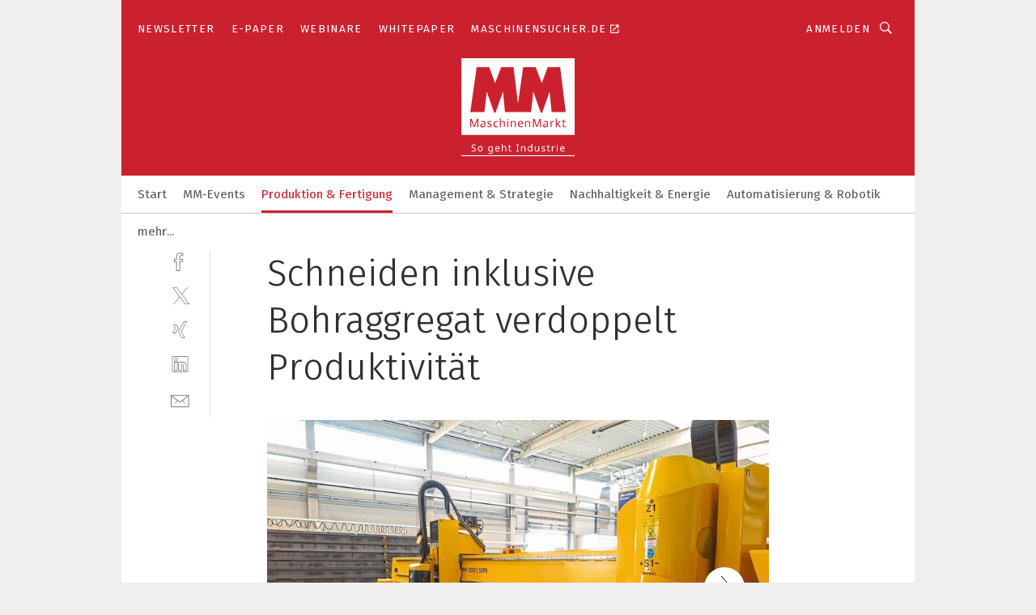

--- FILE ---
content_type: text/html; charset=UTF-8
request_url: https://www.maschinenmarkt.vogel.de/schneiden-inklusive-bohraggregat-verdoppelt-produktivitaet-gal-906566/?p=1
body_size: 43696
content:
<!DOCTYPE html><html lang="de">
<head>
			<meta http-equiv="X-UA-Compatible" content="IE=edge">
	<meta http-equiv="Content-Type" content="text/html; charset=UTF-8">
<meta name="charset" content="utf-8">
<meta name="language" content="de">
<meta name="robots" content="INDEX,FOLLOW,NOODP">
<meta property="description" content="Für die Herstellung sogenannter Formenpaletten nutzt der Betonteile-Hersteller Ebawe jetzt eine Plasmaschneidanlage von Microstep, die aber noch mehr als schneiden kann. Denn sie verfügt über ein Microstep-Portal mit einem 2D-Plasmabrenner und einer vollautomatischen Bohrspindel. Der Plasmasupport ist prinzipiell für den 2D-Zuschnitt ausgelegt, kann jedoch manuell in Y-Richtung um 45° justiert werden, um in X-Richtung eine Schweißnahtvorbereitung am Blech zu ermöglichen.">
<meta property="og:description" content="Für die Herstellung sogenannter Formenpaletten nutzt der Betonteile-Hersteller Ebawe jetzt eine Plasmaschneidanlage von Microstep, die aber noch mehr als schneiden kann. Denn sie verfügt über ein Microstep-Portal mit einem 2D-Plasmabrenner und einer vollautomatischen Bohrspindel. Der Plasmasupport ist prinzipiell für den 2D-Zuschnitt ausgelegt, kann jedoch manuell in Y-Richtung um 45° justiert werden, um in X-Richtung eine Schweißnahtvorbereitung am Blech zu ermöglichen.">
<meta property="og:title" content="Schneiden inklusive Bohraggregat verdoppelt Produktivität">
<meta property="og:image" content="https://cdn1.vogel.de/-GDVn5i0bHkrdgsOqu7wW9S3XD0=/fit-in/300x300/filters:format(jpg):quality(80)/images.vogel.de/vogelonline/bdb/1676000/1676085/original.jpg">
<meta property="og:image:width" content="300">
<meta property="og:image:height" content="300">
<meta name="theme-color" content="#ffffff">
<meta name="msapplication-TileColor" content="#ffffff">
<meta name="apple-mobile-web-app-title" content="MM MaschinenMarkt">
<meta name="application-name" content="MM MaschinenMarkt">
<meta name="facebook-domain-verification" content="vnhbv6pvmnx02xqa6168rp3yprrsjp">	<meta name="viewport" content="width=device-width,initial-scale=1.0">
	<meta name="robots" content="max-snippet:-1, max-image-preview:large, max-video-preview:-1">

<title>Schneiden inklusive Bohraggregat verdoppelt Produktivität ||  Bild 1 / 3</title>
<link href="https://www.maschinenmarkt.vogel.de/schneiden-inklusive-bohraggregat-verdoppelt-produktivitaet-gal-906566/" rel="canonical">
<link href="https://cdn2.vogel.de/applications/3/scss/basic.css?v=1.075" media="screen,print" rel="stylesheet" type="text/css">
	<link rel="preconnect" href="https://cdn1.vogel.de/" crossorigin>
	<link rel="dns-prefetch" href="https://cdn1.vogel.de">
	<link rel="preconnect" href="https://cdn2.vogel.de/" crossorigin>
	<link rel="dns-prefetch" href="https://cdn2.vogel.de">
	<link rel="preconnect" href="https://c.delivery.consentmanager.net">
	<link rel="preconnect" href="https://cdn.consentmanager.net">
	<link rel="apple-touch-icon" sizes="180x180" href="/apple-touch-icon.png">
	<link rel="icon" type="image/png" sizes="192x192" href="/web-app-manifest-192x192.png">
	<link rel="icon" type="image/png" sizes="512x512" href="/web-app-manifest-512x512.png">
	<link rel="icon" type="image/png" sizes="96x96" href="/favicon-96x96.png">
	<link rel="icon" type="image/svg+xml" href="/favicon.svg">
	<link rel="shortcut icon" type="image/x-icon" href="/favicon.ico">
	<link rel="icon" type="image/x-icon" href="/favicon.ico">
	<link rel="alternate" href="/rss/news.xml"
	      type="application/rss+xml" title="RSS-Feed News">
	<link rel="alternate" href="/atom/news.xml"
	      type="application/atom+xml" title="ATOM-Feed News">

<script  src="https://cdn2.vogel.de/js/bundle.js?v=1.3"></script>
<script >
    //<!--
    window.gdprAppliesGlobally=true;if(!("cmp_id" in window)||window.cmp_id<1){window.cmp_id=28861}if(!("cmp_cdid" in window)){window.cmp_cdid="dad7ce8852c7"}if(!("cmp_params" in window)){window.cmp_params="&usedesign=36358"}if(!("cmp_host" in window)){window.cmp_host="b.delivery.consentmanager.net"}if(!("cmp_cdn" in window)){window.cmp_cdn="cdn.consentmanager.net"}if(!("cmp_proto" in window)){window.cmp_proto="https:"}if(!("cmp_codesrc" in window)){window.cmp_codesrc="1"}window.cmp_getsupportedLangs=function(){var b=["DE","EN","FR","IT","NO","DA","FI","ES","PT","RO","BG","ET","EL","GA","HR","LV","LT","MT","NL","PL","SV","SK","SL","CS","HU","RU","SR","ZH","TR","UK","AR","BS"];if("cmp_customlanguages" in window){for(var a=0;a<window.cmp_customlanguages.length;a++){b.push(window.cmp_customlanguages[a].l.toUpperCase())}}return b};window.cmp_getRTLLangs=function(){var a=["AR"];if("cmp_customlanguages" in window){for(var b=0;b<window.cmp_customlanguages.length;b++){if("r" in window.cmp_customlanguages[b]&&window.cmp_customlanguages[b].r){a.push(window.cmp_customlanguages[b].l)}}}return a};window.cmp_getlang=function(j){if(typeof(j)!="boolean"){j=true}if(j&&typeof(cmp_getlang.usedlang)=="string"&&cmp_getlang.usedlang!==""){return cmp_getlang.usedlang}var g=window.cmp_getsupportedLangs();var c=[];var f=location.hash;var e=location.search;var a="languages" in navigator?navigator.languages:[];if(f.indexOf("cmplang=")!=-1){c.push(f.substr(f.indexOf("cmplang=")+8,2).toUpperCase())}else{if(e.indexOf("cmplang=")!=-1){c.push(e.substr(e.indexOf("cmplang=")+8,2).toUpperCase())}else{if("cmp_setlang" in window&&window.cmp_setlang!=""){c.push(window.cmp_setlang.toUpperCase())}else{if(a.length>0){for(var d=0;d<a.length;d++){c.push(a[d])}}}}}if("language" in navigator){c.push(navigator.language)}if("userLanguage" in navigator){c.push(navigator.userLanguage)}var h="";for(var d=0;d<c.length;d++){var b=c[d].toUpperCase();if(g.indexOf(b)!=-1){h=b;break}if(b.indexOf("-")!=-1){b=b.substr(0,2)}if(g.indexOf(b)!=-1){h=b;break}}if(h==""&&typeof(cmp_getlang.defaultlang)=="string"&&cmp_getlang.defaultlang!==""){return cmp_getlang.defaultlang}else{if(h==""){h="EN"}}h=h.toUpperCase();return h};(function(){var n=document;var p=n.getElementsByTagName;var q=window;var f="";var b="_en";if("cmp_getlang" in q){f=q.cmp_getlang().toLowerCase();if("cmp_customlanguages" in q){for(var h=0;h<q.cmp_customlanguages.length;h++){if(q.cmp_customlanguages[h].l.toUpperCase()==f.toUpperCase()){f="en";break}}}b="_"+f}function g(i,e){var t="";i+="=";var s=i.length;var d=location;if(d.hash.indexOf(i)!=-1){t=d.hash.substr(d.hash.indexOf(i)+s,9999)}else{if(d.search.indexOf(i)!=-1){t=d.search.substr(d.search.indexOf(i)+s,9999)}else{return e}}if(t.indexOf("&")!=-1){t=t.substr(0,t.indexOf("&"))}return t}var j=("cmp_proto" in q)?q.cmp_proto:"https:";if(j!="http:"&&j!="https:"){j="https:"}var k=("cmp_ref" in q)?q.cmp_ref:location.href;var r=n.createElement("script");r.setAttribute("data-cmp-ab","1");var c=g("cmpdesign","");var a=g("cmpregulationkey","");var o=g("cmpatt","");r.src=j+"//"+q.cmp_host+"/delivery/cmp.php?"+("cmp_id" in q&&q.cmp_id>0?"id="+q.cmp_id:"")+("cmp_cdid" in q?"cdid="+q.cmp_cdid:"")+"&h="+encodeURIComponent(k)+(c!=""?"&cmpdesign="+encodeURIComponent(c):"")+(a!=""?"&cmpregulationkey="+encodeURIComponent(a):"")+(o!=""?"&cmpatt="+encodeURIComponent(o):"")+("cmp_params" in q?"&"+q.cmp_params:"")+(n.cookie.length>0?"&__cmpfcc=1":"")+"&l="+f.toLowerCase()+"&o="+(new Date()).getTime();r.type="text/javascript";r.async=true;if(n.currentScript&&n.currentScript.parentElement){n.currentScript.parentElement.appendChild(r)}else{if(n.body){n.body.appendChild(r)}else{var m=p("body");if(m.length==0){m=p("div")}if(m.length==0){m=p("span")}if(m.length==0){m=p("ins")}if(m.length==0){m=p("script")}if(m.length==0){m=p("head")}if(m.length>0){m[0].appendChild(r)}}}var r=n.createElement("script");r.src=j+"//"+q.cmp_cdn+"/delivery/js/cmp"+b+".min.js";r.type="text/javascript";r.setAttribute("data-cmp-ab","1");r.async=true;if(n.currentScript&&n.currentScript.parentElement){n.currentScript.parentElement.appendChild(r)}else{if(n.body){n.body.appendChild(r)}else{var m=p("body");if(m.length==0){m=p("div")}if(m.length==0){m=p("span")}if(m.length==0){m=p("ins")}if(m.length==0){m=p("script")}if(m.length==0){m=p("head")}if(m.length>0){m[0].appendChild(r)}}}})();window.cmp_addFrame=function(b){if(!window.frames[b]){if(document.body){var a=document.createElement("iframe");a.style.cssText="display:none";if("cmp_cdn" in window&&"cmp_ultrablocking" in window&&window.cmp_ultrablocking>0){a.src="//"+window.cmp_cdn+"/delivery/empty.html"}a.name=b;document.body.appendChild(a)}else{window.setTimeout(window.cmp_addFrame,10,b)}}};window.cmp_rc=function(h){var b=document.cookie;var f="";var d=0;while(b!=""&&d<100){d++;while(b.substr(0,1)==" "){b=b.substr(1,b.length)}var g=b.substring(0,b.indexOf("="));if(b.indexOf(";")!=-1){var c=b.substring(b.indexOf("=")+1,b.indexOf(";"))}else{var c=b.substr(b.indexOf("=")+1,b.length)}if(h==g){f=c}var e=b.indexOf(";")+1;if(e==0){e=b.length}b=b.substring(e,b.length)}return(f)};window.cmp_stub=function(){var a=arguments;__cmp.a=__cmp.a||[];if(!a.length){return __cmp.a}else{if(a[0]==="ping"){if(a[1]===2){a[2]({gdprApplies:gdprAppliesGlobally,cmpLoaded:false,cmpStatus:"stub",displayStatus:"hidden",apiVersion:"2.0",cmpId:31},true)}else{a[2](false,true)}}else{if(a[0]==="getUSPData"){a[2]({version:1,uspString:window.cmp_rc("")},true)}else{if(a[0]==="getTCData"){__cmp.a.push([].slice.apply(a))}else{if(a[0]==="addEventListener"||a[0]==="removeEventListener"){__cmp.a.push([].slice.apply(a))}else{if(a.length==4&&a[3]===false){a[2]({},false)}else{__cmp.a.push([].slice.apply(a))}}}}}}};window.cmp_gppstub=function(){var a=arguments;__gpp.q=__gpp.q||[];if(!a.length){return __gpp.q}var g=a[0];var f=a.length>1?a[1]:null;var e=a.length>2?a[2]:null;if(g==="ping"){return{gppVersion:"1.0",cmpStatus:"stub",cmpDisplayStatus:"hidden",apiSupport:[],currentAPI:"",cmpId:31}}else{if(g==="addEventListener"){__gpp.e=__gpp.e||[];if(!("lastId" in __gpp)){__gpp.lastId=0}__gpp.lastId++;var c=__gpp.lastId;__gpp.e.push({id:c,callback:f});return{eventName:"listenerRegistered",listenerId:c,data:true}}else{if(g==="removeEventListener"){var h=false;__gpp.e=__gpp.e||[];for(var d=0;d<__gpp.e.length;d++){if(__gpp.e[d].id==e){__gpp.e[d].splice(d,1);h=true;break}}return{eventName:"listenerRemoved",listenerId:e,data:h}}else{if(g==="hasSection"||g==="getSection"||g==="getField"||g==="getGPPString"){return null}else{__gpp.q.push([].slice.apply(a))}}}}};window.cmp_msghandler=function(d){var a=typeof d.data==="string";try{var c=a?JSON.parse(d.data):d.data}catch(f){var c=null}if(typeof(c)==="object"&&c!==null&&"__cmpCall" in c){var b=c.__cmpCall;window.__cmp(b.command,b.parameter,function(h,g){var e={__cmpReturn:{returnValue:h,success:g,callId:b.callId}};d.source.postMessage(a?JSON.stringify(e):e,"*")})}if(typeof(c)==="object"&&c!==null&&"__uspapiCall" in c){var b=c.__uspapiCall;window.__uspapi(b.command,b.version,function(h,g){var e={__uspapiReturn:{returnValue:h,success:g,callId:b.callId}};d.source.postMessage(a?JSON.stringify(e):e,"*")})}if(typeof(c)==="object"&&c!==null&&"__tcfapiCall" in c){var b=c.__tcfapiCall;window.__tcfapi(b.command,b.version,function(h,g){var e={__tcfapiReturn:{returnValue:h,success:g,callId:b.callId}};d.source.postMessage(a?JSON.stringify(e):e,"*")},b.parameter)}if(typeof(c)==="object"&&c!==null&&"__gppCall" in c){var b=c.__gppCall;window.__gpp(b.command,function(h,g){var e={__gppReturn:{returnValue:h,success:g,callId:b.callId}};d.source.postMessage(a?JSON.stringify(e):e,"*")},b.parameter,"version" in b?b.version:1)}};window.cmp_setStub=function(a){if(!(a in window)||(typeof(window[a])!=="function"&&typeof(window[a])!=="object"&&(typeof(window[a])==="undefined"||window[a]!==null))){window[a]=window.cmp_stub;window[a].msgHandler=window.cmp_msghandler;window.addEventListener("message",window.cmp_msghandler,false)}};window.cmp_setGppStub=function(a){if(!(a in window)||(typeof(window[a])!=="function"&&typeof(window[a])!=="object"&&(typeof(window[a])==="undefined"||window[a]!==null))){window[a]=window.cmp_gppstub;window[a].msgHandler=window.cmp_msghandler;window.addEventListener("message",window.cmp_msghandler,false)}};window.cmp_addFrame("__cmpLocator");if(!("cmp_disableusp" in window)||!window.cmp_disableusp){window.cmp_addFrame("__uspapiLocator")}if(!("cmp_disabletcf" in window)||!window.cmp_disabletcf){window.cmp_addFrame("__tcfapiLocator")}if(!("cmp_disablegpp" in window)||!window.cmp_disablegpp){window.cmp_addFrame("__gppLocator")}window.cmp_setStub("__cmp");if(!("cmp_disabletcf" in window)||!window.cmp_disabletcf){window.cmp_setStub("__tcfapi")}if(!("cmp_disableusp" in window)||!window.cmp_disableusp){window.cmp_setStub("__uspapi")}if(!("cmp_disablegpp" in window)||!window.cmp_disablegpp){window.cmp_setGppStub("__gpp")};
    //-->
</script>
<script >
    //<!--
    
				window.cmp_block_inline = true;
				window.cmp_block_unkown = false;
				window.cmp_block_sync = false;
				window.cmp_block_img = false;
				window.cmp_block_samedomain = false;
				window.cmp_setlang = "DE";
			
    //-->
</script>
<script  src="https://cdn2.vogel.de/js/vendors/touchswipe/jquery.touchswipe.min.js"></script>
<script type="text/plain" data-cmp-vendor="c5035" class="cmplazyload" data-cmp-block="contentpass">
    //<!--
    
                             
                     function isFirefox() {
                            return navigator.userAgent.toLowerCase().indexOf("firefox") >= 0;
                            }
                         $(document).ready(function () {
                         console.log(isFirefox());
                        var is_adblocker = false;
                        // keine Recht für Google
                        if (typeof adsBlocked == "undefined") {
                            function adsBlocked(callback) {
                                if (typeof __tcfapi != "undefined") {
                                    __tcfapi("addEventListener", 2, function (tcData, success) {
                                        var x = __tcfapi("getCMPData");
                                        if (
                                            "purposeConsents" in x &&
                                            "1" in x.purposeConsents && x.purposeConsents["1"] &&
                                            "vendorConsents" in x && "755" in x.vendorConsents && x.vendorConsents["755"]
                                        ) {
                                            if(isFirefox()){
                                            
                                                $req = fetch(new Request("https://pagead2.googlesyndication.com",{method:"HEAD",mode:"no-cors"}));
                                                $req.then(function (response) {
                                                    return response;
                                                }).then(function (response) {
                                                    callback(false);
                                                }).catch(function (exception) {
                                                    callback(true);
                                                });
                                            }
                                            else{
                                                var ADS_URL = "https://pagead2.googlesyndication.com/pagead/js/adsbygoogle.js";
                                                var xhr = new XMLHttpRequest();
                                                xhr.onreadystatechange = function () {
                                                    if (xhr.readyState == XMLHttpRequest.DONE) {
                                                        callback(xhr.status === 0 || xhr.responseURL !== ADS_URL);
                                                    }
                                                };
                                                xhr.open("HEAD", ADS_URL, true);
                                                xhr.send(null);
                                            }
                                           
                                            
                        
                                        } else {
                                            callback(true);
                                        }
                                    });
                                } else {
                                    callback(true);
                                }
                            }
                        }
                        // AdsBlocked - Funktion wird erst später geladen und auch nicht mit Contentpass!!!!
                        adsBlocked(function (blocked) {
                            is_adblocker = !!blocked ;
                            console.log(is_adblocker?"Ads blocked":"Ads not Blocked");
                            if (typeof __tcfapi != "undefined") {
                                __tcfapi("addEventListener", 2, function (tcData, success) {
                                    var cmpdata = __tcfapi("getCMPData");
                                    // Wenn keine Zustimmung für GoogleAds vorhanden ist
                                    if ((!success ||
                                            is_adblocker ||
                                            !("vendorConsents" in cmpdata) ||
                                            !("755" in cmpdata.vendorConsents) ||
                                            !(cmpdata.vendorConsents["755"])) && 
                                            (tcData.eventStatus === "tcloaded" || tcData.eventStatus === "useractioncomplete")
                                        ) {
                                        $.get("/wb/1/", function (OBJ_response) {
                                            if (OBJ_response.content) {
                                                var OBJ_element = document.createElement("div");
                                                $(OBJ_element).append(OBJ_response.content);
                                                $("body").prepend(OBJ_element.firstChild);
                                            }
                                        });
                                        $.get("/wb/2/", function (OBJ_response) {
                                            if (OBJ_response.content) {
                                                var OBJ_element_ref = document.getElementById("advertisement_06");
                                                var OBJ_element = document.createElement("div");
                                                $(OBJ_element).append(OBJ_response.content);
                                                OBJ_element_ref.append(OBJ_element.firstChild);
                                            }
                                        });
                                        $.get("/wb/3/", function (OBJ_response) {
                                            if (OBJ_response.content) {
                                                var OBJ_element_ref = document.getElementById("advertisement_04");
                                                var OBJ_element = document.createElement("div");
                                                $(OBJ_element).append(OBJ_response.content);
                                                OBJ_element_ref.append(OBJ_element.firstChild);
                                            }
                                        });
                                    }
                                    __tcfapi("removeEventListener", 2, function (success) {}, tcData.listenerId);
                                });
                            }
                        });
                        });
    //-->
</script>
	<!--[if lt IE 9]>
	<script>document.createElement("video");
	document.createElement("header");
	document.createElement("section");
	document.createElement("article");
	document.createElement("footer");</script>
	<![endif]-->

    <script type="text/plain" class="cmplazyload" data-cmp-vendor="755">
        const googleAdUrl = 'https://pagead2.googlesyndication.com/pagead/js/adsbygoogle.js';
        try {
            fetch(new Request(googleAdUrl)).catch(_ => dataLayer.push({'event':'AdBlocker'}));
        } catch (e) {
            dataLayer.push({'event':'AdBlocker'});
        }
    </script>
    <!-- truffle.one blockiert bis zum Consent -->
    <script type="text/plain" class="cmplazyload" data-cmp-vendor="c58464">
        var jss = document.getElementsByTagName("script");
        for (var j = jss.length; j >= 0; j--) {
            if (jss[j]) {
                if (jss[j].getAttribute("src") && jss[j].getAttribute("src").indexOf("api.truffle.one/static/getWebData.js") != -1) {
                    jss[j].parentNode.removeChild(jss[j]);
                }
            }
        }
        var t1_params = t1_params || [];
        t1_params.push(["118", "118"]);
        var t = document["createElement"]("script"), i;
        t["type"] = "text/javascript";
        t["src"] = window["location"]["href"]["split"]("/")[0] + "//api.truffle.one/static/getWebData.js";
        i = document["getElementsByTagName"]("script")[0];
        i["parentNode"]["insertBefore"](t, i);
    </script>
	
    <script class="cmplazyload" data-cmp-block="contentpass" data-cmp-vendor="755"
            data-cmp-src="https://securepubads.g.doubleclick.net/tag/js/gpt.js" type="text/plain"></script>

    <script type="text/plain" class="cmplazyload" data-cmp-vendor="755" data-cmp-block="contentpass">
        var googletag = googletag || {};
        googletag.cmd = googletag.cmd || [];
    </script>

            <!-- This nees to be 'text/plain' otherwise banners wont work -->
	    <!-- GPT -->
	    <script type="text/plain" class="cmplazyload" data-cmp-vendor="755" data-cmp-block="contentpass">

		    try
		    {
			    // Array anlegen fuer spaetere Speicherung
			    var ARR_unknown_slots = [];

			    googletag.cmd.push(function ()
			    {

				    // Client
				    var STR_client = "/2686/maschinenmarkt.vogel.de/produktion-fertigung_gallery";

                    // Groessen
                    var ARR_sizes = [{"type":"slot","size":[[960,252],[980,90],[728,90],[468,60],[1,1]],"mappings":[[[0,0],[1,1]],[[1025,0],[[960,252],[728,90],[468,60],[1,1]]],[[1300,0],[[960,252],[980,90],[728,90],[468,60],[1,1]]]],"id":"advertisement_01"},{"type":"slot","size":[[420,600],[300,600],[160,600],[1,1]],"mappings":[[[0,0],[1,1]],[[1025,0],[[420,600],[300,600],[160,600],[1,1]]]],"id":"advertisement_02"},{"type":"slot","size":[[161,600],[121,600],[1,1]],"mappings":[[[0,0],[1,1]],[[1025,0],[[161,600],[121,600],[1,1]]]],"id":"advertisement_03"},{"type":"slot","size":[[1180,250],[960,250],[728,91],[301,630],[301,330],[301,280],[301,180]],"mappings":[[[0,0],[[301,180],[301,280],[1,1]]],[[1025,0],[[960,250],[728,91],[1,1]]],[[1541,0],[[1180,250],[960,250],[728,91],[1,1]]]],"id":"advertisement_04"},{"type":"slot","size":[[300,631],[300,630],[300,331],[300,330],[300,281],[300,280],[1,1]],"mappings":[[[0,0],[[300,631],[300,630],[300,331],[300,330],[300,281],[300,280],[1,1]]]],"id":"advertisement_06"}];

                    // Groessen durchlaufen
                    for (var INT_i = 0; INT_i < ARR_sizes.length; INT_i++) {

                        // Mapping vorhanden
                        if (ARR_sizes[INT_i].mappings) {

                            // Mappings durchlaufen
                            var OBJ_size_mapping = googletag.sizeMapping();
                            for (var INT_j = 0; INT_j < ARR_sizes[INT_i].mappings.length; INT_j++) {
                                OBJ_size_mapping.addSize(ARR_sizes[INT_i].mappings[INT_j][0], ARR_sizes[INT_i].mappings[INT_j][1]);
                            } // end for

                        } // end if

                        // Typen
                        switch (ARR_sizes[INT_i].type) {

                            // Slot:
                            case "slot":
                                googletag
                                    .defineSlot(STR_client, ARR_sizes[INT_i].size, ARR_sizes[INT_i].id)
                                    .defineSizeMapping(OBJ_size_mapping.build())
                                    .setCollapseEmptyDiv(true, true)
                                    .addService(googletag.pubads());
                                console.debug("Ad Slot " + ARR_sizes[INT_i].id + " created " );
                                break;
                                
                            //Fluid
                            case "fluid":
                                googletag
                                    .defineSlot(ARR_sizes[INT_i].path, ARR_sizes[INT_i].size, ARR_sizes[INT_i].id)
                                    .setCollapseEmptyDiv(true, true)
                                    .addService(googletag.pubads());
                                console.debug("Ad Slot " + ARR_sizes[INT_i].id + " created ");
                                break;

                            default:
	                            console.debug("Ad Slot unknown");

                        } // end switch

                    } // end for
console.debug("hier beginnt targeting 'wallpaper'");
	                // Banner aktivieren
	                googletag.pubads().setTargeting("kw", 'wallpaper');
console.debug("hier targeting ende 'wallpaper'");
console.debug("slotRequested anfang");
	                googletag.pubads().addEventListener("slotRequested", function (event)
	                {
		                // Nachricht in Konsole
		                console.debug("Ad Slot " + event.slot.getSlotElementId() + " requested");
	                });

                    googletag.pubads().addEventListener("slotResponseReceived", function (event) {
                        // Nachricht in Konsole
                        console.debug("Ad Slot " + event.slot.getSlotElementId() + " response received");
                    });
                    googletag.pubads().addEventListener("slotRenderEnded", function (event) {

                        try {

                            // Creative geladen
                            if (
                                //typeof event.creativeId !== "undefined" && event.creativeId !== null &&
                                typeof event.slot !== "undefined"
                            ) {

                                // Slot nicht leer
                                if (!event.isEmpty) {

                                    // Nachricht in Konsole
                                    console.debug("Ad Slot " + event.slot.getSlotElementId() + " rendered");
                                    
                                    // Slot als jQuery Objekt speichern
                                    var OBJ_slot = $("div#" + event.slot.getSlotElementId());

                                    // Slot einblenden (falls ausgeblendet)
                                    OBJ_slot.show();
                                    
                                    // Eigene Slots durchlaufen (keine Manipulation von z.B. BusinessAd)
                                    var BOO_found = false;

                                    for (var INT_i = 0; INT_i < ARR_sizes.length; INT_i++) {

                                        // Slot bekannt
                                        if (event.slot.getSlotElementId() === ARR_sizes[INT_i].id) {

                                            // Element gefunden
                                            BOO_found = true;
                                         
                                            // iFrame
                                            var OBJ_iframe = OBJ_slot.find("iframe");


                                            // Kein iFrame, aber Tracking-Pixel
                                            if (
                                                OBJ_slot.find("ins>ins").length > 0 &&
                                                OBJ_slot.find("ins>ins").height() === 1
                                            ) {

                                                // Slot ausblenden
                                                OBJ_slot.hide();

                                                // Nachricht in Konsole
                                                console.debug("Ad Slot " + event.slot.getSlotElementId() +
                                                    " hidden (ins)");

                                            }
                                            // iFrame vorhanden
                                            else if (OBJ_iframe.length > 0) {
                                                // iFrame
                                                var OBJ_iframe_content = OBJ_iframe.contents();

                                                // Tracking-Pixel nicht vorhanden
                                                if (
                                                    (
                                                        OBJ_iframe_content.find("body>img").length === 0 ||
                                                        OBJ_iframe_content.find("body>img").height() > 1
                                                    ) &&
                                                    (
                                                        OBJ_iframe_content.find("body>div>img").length ===
                                                        0 ||
                                                        OBJ_iframe_content.find("body>div>img").height() >
                                                        1
                                                    ) &&
                                                    OBJ_iframe_content.find("body>div>amp-pixel").length ===
                                                    0 &&
                                                    OBJ_iframe_content.find("body>amp-pixel").length === 0
                                                ) {
                                                    let native_ad = OBJ_iframe_content.find(".native-ad").length;
                                                    
                                                    // Background transparent im iFrame
                                                    OBJ_iframe_content.find("head").append('<style type="text/css">body{background: transparent !important;}</style>');

                                                    if(native_ad == 1){

                                                        // Stylesheet ebenfalls in iFrame kopieren
                                                        var STR_stylesheet = "https://cdn2.vogel.de/applications/3/scss/native-ads.css?v=0.19";
                                                        OBJ_iframe_content.find("head").append($("<link/>", {
                                                            rel: "stylesheet",
                                                            href: STR_stylesheet,
                                                            type: "text/css"
                                                        }));
                                                         // CSS-Klasse der Buchung nach aussen uebertragen (nur div)
                                                        OBJ_slot.find("div:first").addClass(
                                                            OBJ_iframe_content.find(".native-ad").attr("class")
                                                        );
                                                        // Klasse in Iframe löschen
                                                        OBJ_iframe_content.find(".native-ad").attr("class","");
    
                                                        OBJ_slot.find("div:first").addClass(
                                                        OBJ_iframe_content.find("body>div>article:not(#whitespace_click)").attr("class")
                                                        );

                                                        OBJ_slot.find("div:first").addClass(
                                                        OBJ_iframe_content.find("body>article:not(#whitespace_click)").attr("class")
                                                        );
                                                    OBJ_iframe_content.find("body>div>article:not(#whitespace_click)").attr("class", "");
                                                    OBJ_iframe_content.find("body>article:not(#whitespace_click)").attr("class", "");
    
                                                        // Nachricht in Konsole
                                                        console.debug("Ad Slot " + event.slot.getSlotElementId() +
                                                            " manipulated: native-ad");

                                                    }else{
                                                    let infClasses = ".lb728, .fs468, .sky, .ca300, .hs2, .sky_hs2, .hs1_160, .hs1_120, .sky_hs1,.sky_hs2, .billboard,.sky_bg980_r,.bb399, .sky, .sky_left, .billboard_inText,.sky_second_160,.sky_second_161,.sky_fixed,.bg_lb, .wall_lb";
                                                    // CSS-Klasse der Buchung nach aussen uebertragen (nur div)
                                                    OBJ_slot.find("div:first").addClass(
                                                        OBJ_iframe_content.find(infClasses).attr("class")
                                                    );
                                                    // Nach Außen übertragene Klasse entfernen
                                                    OBJ_iframe_content.find(infClasses).attr("class", "");
                                               
                                                    // Style und whitespace_click muss mit raus fuer brandgate
                                                    OBJ_iframe_content.find("body>style:first").clone().insertBefore(OBJ_slot.find("div:first"));
                                                    OBJ_iframe_content.find("div#whitespace_click").css('height', '100%');
                                                    OBJ_iframe_content.find("div#whitespace_click").insertBefore(OBJ_slot.find("div:first"));


                                                    // Nachricht in Konsole
                                                    console.debug("Ad Slot " + event.slot.getSlotElementId() +
                                                        " manipulated no native-ad");
                                                    }
                                                    
                                                    
                                                } else {

                                                    // Slot ausblenden
                                                    OBJ_iframe.hide();

                                                    // Nachricht in Konsole
                                                    console.debug("Ad Slot " + event.slot.getSlotElementId() +
                                                        " hidden (iframe img/amp-pixel)");

                                                } // end if

                                            }
                                            // Kein iFrame, aber Tracking-Pixel
                                            else if (OBJ_slot.find("img").height() === 1) {

                                                // Slot ausblenden
                                                OBJ_slot.hide();

                                                // Nachricht in Konsole
                                                console.debug("Ad Slot " + event.slot.getSlotElementId() +
                                                    " hidden (img)");

                                            } // end if

                                        } // end if

                                    } // end for

                                    // Slot nicht gefunden
                                    if (!BOO_found) {

                                        // Slot merken, ausblenden und Nachrichten in Konsole
                                        var STR_ba_id = event.slot.getSlotElementId();

                                        setTimeout(function () {
                                            var OBJ_ba = $("#" + STR_ba_id);
                                            if (
                                                OBJ_ba.is(":visible") === false ||
                                                OBJ_ba.is(":hidden") === true
                                            ) {
                                                ARR_unknown_slots.push(STR_ba_id);
                                                console.debug("Ad Slot " + STR_ba_id + " unknown empty");
                                            } else {
                                                console.debug("Ad Slot " + STR_ba_id + " unkown");
                                            }
                                        }, 500);

                                    } // end if

                                } else {
                                    // Entfernen von nicht gerenderten Werbeanzeigen, damit Darstellung in Zweierelement passt
									let adElement = document.getElementById(event.slot.getSlotElementId());
									
									if (adElement && adElement.parentNode) {
									    let parentNodeOfAdDiv = adElement.parentNode;
									
									    if (
									        parentNodeOfAdDiv.tagName === "SECTION" &&
									        parentNodeOfAdDiv.getAttribute("data-section-id") &&
									        parentNodeOfAdDiv.getAttribute("data-section-id").includes("section_advertisement")
									    ) {
									        parentNodeOfAdDiv.remove();
									    }
									}
                                } // end if

                            } // end if

                        } catch (OBJ_err) {
                            console.debug(OBJ_err);
                        }

                    });
                    
                     							console.debug("ABA_CLIENT_ENABLED is true");
                            if (typeof t1_aba === "function") {
                                try {
                                    // Versuche, t1_aba aufzurufen
                                    t1_aba(googletag, function(updatedGoogletag) {
                                        // enableSingleRequest und enableServices aufrufen, nachdem die Anfrage abgeschlossen ist
                                        updatedGoogletag.pubads().enableSingleRequest();
                                        updatedGoogletag.enableServices();
                                        console.log("T1: GPT enabled after ABA targeting.");
                                        console.debug("Slots created");
                                        googletag = updatedGoogletag;
                                        initDisplay();
                                    });
                                } catch (error) {
                                    // Fallback im Fehlerfall des t1_aba-Aufrufs
                                    console.log("T1: Error calling t1_aba: ", error);
                                    googletag.pubads().enableSingleRequest();
                                    googletag.enableServices();
                                    console.debug("Slots created");
                                    initDisplay();
                                }
                            } else {
                                // Wenn t1_aba nicht definiert ist, enableServices direkt aufrufen
                                console.log("T1: t1_aba not defined");
                                googletag.pubads().enableSingleRequest();
                                googletag.enableServices();
                                console.debug("Slots created");
                                initDisplay();
                            }
                        
           
                  
                    });
        
                    } catch (OBJ_err) {
                        // Nix
                        console.warn("Ad Error - define /2686/maschinenmarkt.vogel.de/produktion-fertigung_gallery");
            } // end try
        </script>
                <script type="text/plain" class="cmplazyload" data-cmp-vendor="755" data-cmp-block="contentpass">
            function displaydfp() {
                try {
                    googletag.cmd.push(
                        function () {
                            let d = [];
                            window.googletag.pubads().getSlots().forEach(function(element){
                                if ($("#" + element.getSlotId().getDomId()).length === 0) {
                                    d.push(element.getSlotId().getDomId());
                                } else {
                                    googletag.display(element.getSlotId().getDomId());
                                }
                            });
                            console.debug("all Slots displayed");
                            console.debug({"not used Slots": d});
                        });
                } catch (e) {
                    console.debug(e);
                }
            }
            
            function initDisplay(){
                  if (document.readyState === 'loading') {
                    document.addEventListener('DOMContentLoaded', displaydfp);
                } else {
                    displaydfp();
                }
            }

        </script>
    		<!-- BusinessAd -->
		<script>
			var Ads_BA_ADIDsite = "maschinenmarkt.vogel.de";
			var Ads_BA_ADIDsection = "startseite";//bzw. passende Rubrik
			var Ads_BA_keyword = "";
		</script>
	    <script
			    class="cmplazyload" data-cmp-vendor="755" type="text/plain" data-cmp-block="contentpass" id="ba_script" onload="notifyBA()"
			    src="about:blank" data-cmp-src="https://storage.googleapis.com/ba_utils/maschinenmarkt.vogel.de.js"></script>
	    <script  class="cmplazyload" data-cmp-vendor="755" type="text/plain" data-cmp-block="contentpass">
		    function notifyBA(){
                window.dispatchEvent(new Event("__baCMPReady"));
            }
	    </script>
        <style>
            #Ads_BA_CAD2::before, #Ads_BA_CAD::before {
                content:"Anzeige";
                text-align:center;
                margin-bottom:6px;
                font-size:10px;
                display:block;
            }
        </style>
    
		<!-- GTM Vars -->
	<script>
		var dataLayer = [
			{
				"environment": "production", // Umgebung
				"id": "3", // App-ID
                                				"content_type": "artikelgalerie",
                                                				"logged_in": false, // User is logged in
				"accessToPaid": false, // Access paid
								"dimension1": "mm:artikelgalerie:906566 schneiden-inklusive-bohraggregat-verdoppelt-produktivitaet--bild-1-3", // Shortcut:Type:ID
								"dimension2": "mm:themen:produktion-fertigung", // Shortcut:"themen":Channel
				"dimension4": "906566", // Content-ID
				"dimension7": "/schneiden-inklusive-bohraggregat-verdoppelt-produktivitaet-gal-906566/?p=1", // URL
																
			}
		];
	</script>
</head>
<body data-infinity-id="default" data-infinity-type="layout">
<!-- No Bookmark-layer -->    <!-- GTM Code -->
    <noscript>
        <iframe src="https://www.googletagmanager.com/ns.html?id=GTM-W4LGKC6"
                height="0" width="0" style="display:none;visibility:hidden"></iframe>
    </noscript>
    <!-- Automatisches Blockieren vom CMP vermeiden -->
    <script type="text/plain" class="cmplazyload" data-cmp-vendor="s905"  data-cmp-block="contentpass" >(function (w, d, s, l, i)
		{
			w[l] = w[l] || [];
			w[l].push({
				'gtm.start':
					new Date().getTime(), event: 'gtm.js'
			});
			var f = d.getElementsByTagName(s)[0],
				j = d.createElement(s), dl = l != 'dataLayer' ? '&l=' + l : '';
			j.async = true;
			j.src =
				'https://www.googletagmanager.com/gtm.js?id=' + i + dl;
			f.parentNode.insertBefore(j, f);
		})(window, document, 'script', 'dataLayer', 'GTM-W4LGKC6');
	</script>
	<!-- GA Code: no config found -->

<!-- No Jentis --><!-- No Jentis Datalayer -->		<div id="advertisement_01" class="cmplazyload gpt inf-leaderboard" data-cmp-vendor="755"
         data-ad-id="advertisement_01" data-infinity-type="ad" data-infinity-id="v1/advertisement_01">
	</div>
    		<div id="advertisement_02" class="cmplazyload gpt " data-cmp-vendor="755"
         data-ad-id="advertisement_02" data-infinity-type="ad" data-infinity-id="v1/advertisement_02">
	</div>
	    	<div id="advertisement_03" class="cmplazyload gpt " data-cmp-vendor="755"
         data-ad-id="advertisement_03" data-infinity-type="ad" data-infinity-id="v1/advertisement_03">
	</div>
    		<div id="advertisement_11" class="cmplazyload gpt " data-cmp-vendor="755"
         data-ad-id="advertisement_11" data-infinity-type="ad" data-infinity-id="v1/advertisement_11">
	</div>
		<div id="advertisement_12" class="cmplazyload gpt " data-cmp-vendor="755"
         data-ad-id="advertisement_12" data-infinity-type="ad" data-infinity-id="v1/advertisement_12">
	</div>
<div class="inf-website">
	<div id="mainwrapper" class="inf-wrapper">
		<section class="inf-mainheader" data-hj-ignore-attributes>
	<div class="inf-mainheader__wrapper">
		<div class="inf-icon inf-icon--menu inf-mainheader__menu-icon"></div>
		
				
<ul class="inf-servicenav">
    	<a class="inf-btn inf-btn--small inf-btn--info inf-servicenav__btn" title=""
	   href="" style="display: none"></a>
    			<li class="inf-servicenav__item ">
				<a class=" inf-servicenav__link inf-flex inf-flex--a-center" title="Newsletter&#x20;&#x7C;&#x20;MM&#x20;Maschinenmarkt" rel="noopener"
                   href="&#x2F;newsletter&#x2F;anmeldungen&#x2F;" target="_self" id="menu-page_5fd0eb1b3aaa6">

                    					<span class="inf-servicenav__item-name">
                    Newsletter                    </span>
                    				</a>
			</li>
        			<li class="inf-servicenav__item ">
				<a class=" inf-servicenav__link inf-flex inf-flex--a-center" title="E-Paper" rel="noopener"
                   href="&#x2F;e-paper&#x2F;" target="_self" id="menu-page_63b52621147a9">

                    					<span class="inf-servicenav__item-name">
                    E-Paper                    </span>
                    				</a>
			</li>
        			<li class="inf-servicenav__item ">
				<a class=" inf-servicenav__link inf-flex inf-flex--a-center" title="Webinare" rel="noopener"
                   href="&#x2F;webinare&#x2F;" target="_self" id="menu-page_5d934a97c274f">

                    					<span class="inf-servicenav__item-name">
                    Webinare                    </span>
                    				</a>
			</li>
        			<li class="inf-servicenav__item ">
				<a class=" inf-servicenav__link inf-flex inf-flex--a-center" title="Whitepaper" rel="noopener, sponsored"
                   href="&#x2F;whitepaper&#x2F;" target="_self" id="menu-page_5d934c232e31b">

                    					<span class="inf-servicenav__item-name">
                    Whitepaper                    </span>
                    				</a>
			</li>
        			<li class="inf-servicenav__item ">
				<a class="externallink inf-servicenav__link inf-flex inf-flex--a-center" title="Maschinensucher.de" rel="noopener, nofollow"
                   href="https&#x3A;&#x2F;&#x2F;www.maschinensucher.de&#x2F;" target="_blank" id="menu-page_5d934a3df1944">

                    					<span class="inf-servicenav__item-name">
                    Maschinensucher.de                    </span>
                    						<span class="inf-marginleft-micro inf-icon inf-icon--link-extern inf-externallink-icon"></span>
                    				</a>
			</li>
        </ul>

		<div class="inf-mobile-menu">
			<img alt="Mobile-Menu" title="Mobile Menu" class="inf-mobile-menu__dropdown-arrow" src="https://cdn2.vogel.de/img/arrow_dropdown.svg">

			<form action="/suche/"
			      method="get"
			      class="inf-mobile-search">
				<label> <input type="text" placeholder="Suchbegriff eingeben"
				               class="inf-form-input-text inf-mobile-search__input" name="k"> </label>
				<button type="submit" id="search_submit_header-mobile" class="inf-icon inf-icon--search inf-mobile-search__button">
				</button>
			</form>
			
						<div class="inf-mobile-menu__cta-btn-wrapper">
								<a class="inf-btn inf-btn--info inf-full-width" title=""
				   href="" style="display: none"></a>
			</div>
			
						<ul class="inf-mobile-menu__content inf-mobile-menu__content--servicenav">
				<li class="inf-mobile-menu__item					"
			    id="page_5fd0eb1b3aaa6-mobile">
				
								<a title="Newsletter&#x20;&#x7C;&#x20;MM&#x20;Maschinenmarkt"
				   href="&#x2F;newsletter&#x2F;anmeldungen&#x2F;"
					target="_self" rel="noopener"                   class="inf-mobile-menu__link"
                   id="menu-page_5fd0eb1b3aaa6-mobile">
					Newsletter				</a>
				
				
								
			</li>
					<li class="inf-mobile-menu__item					"
			    id="page_63b52621147a9-mobile">
				
								<a title="E-Paper"
				   href="&#x2F;e-paper&#x2F;"
					target="_self" rel="noopener"                   class="inf-mobile-menu__link"
                   id="menu-page_63b52621147a9-mobile">
					E-Paper				</a>
				
				
								
			</li>
					<li class="inf-mobile-menu__item					"
			    id="page_5d934a97c274f-mobile">
				
								<a title="Webinare"
				   href="&#x2F;webinare&#x2F;"
					target="_self" rel="noopener"                   class="inf-mobile-menu__link"
                   id="menu-page_5d934a97c274f-mobile">
					Webinare				</a>
				
				
								
			</li>
					<li class="inf-mobile-menu__item					"
			    id="page_5d934c232e31b-mobile">
				
								<a title="Whitepaper"
				   href="&#x2F;whitepaper&#x2F;"
					target="_self" rel="noopener"                   class="inf-mobile-menu__link"
                   id="menu-page_5d934c232e31b-mobile">
					Whitepaper				</a>
				
				
								
			</li>
					<li class="inf-mobile-menu__item					"
			    id="page_5d934a3df1944-mobile">
				
								<a title="Maschinensucher.de"
				   href="https&#x3A;&#x2F;&#x2F;www.maschinensucher.de&#x2F;"
					target="_blank" rel="noopener"                   class="inf-mobile-menu__link"
                   id="menu-page_5d934a3df1944-mobile">
					Maschinensucher.de				</a>
				
				
								
			</li>
		</ul>
			
			<ul class="inf-mobile-menu__content">
				<li class="inf-mobile-menu__item					"
			    id="home-mobile">
				
								<a title="MM&#x20;MaschinenMarkt&#x20;-&#x20;So&#x20;geht&#x20;Industrie"
				   href="&#x2F;"
					target="_self" rel="noopener"                   class="inf-mobile-menu__link"
                   id="menu-home-mobile">
									</a>
				
				
								
			</li>
					<li class="inf-mobile-menu__item					"
			    id="page_6968dc1dd6775-mobile">
				
								<a title="MM-Events"
				   href="&#x2F;MM-Events&#x2F;"
					target="_self" rel="noopener"                   class="inf-mobile-menu__link"
                   id="menu-page_6968dc1dd6775-mobile">
					MM-Events				</a>
				
				
								
			</li>
					<li class="inf-mobile-menu__item					 inf-mobile-menu__item--active"
			    id="page_5f7dd479d3783-mobile">
				
								<a title="Produktion&#x20;&amp;&#x20;Fertigung"
				   href="&#x2F;produktion-fertigung&#x2F;"
					target="_self" rel="noopener"                   class="inf-mobile-menu__link inf-mobile-menu__link--active"
                   id="menu-page_5f7dd479d3783-mobile">
					Produktion &amp; Fertigung				</a>
				
				
								
			</li>
					<li class="inf-mobile-menu__item					"
			    id="page_5f7e09cfde9a0-mobile">
				
								<a title="Management&#x20;&amp;&#x20;Strategie"
				   href="&#x2F;management-strategie&#x2F;"
					target="_self" rel="noopener"                   class="inf-mobile-menu__link"
                   id="menu-page_5f7e09cfde9a0-mobile">
					Management &amp; Strategie				</a>
				
				
								
			</li>
					<li class="inf-mobile-menu__item					"
			    id="page_6401e773c7a8c-mobile">
				
								<a title="Nachhaltigkeit&#x20;&amp;&#x20;Energie"
				   href="&#x2F;nachhaltigkeit-energie&#x2F;"
					target="_self" rel="noopener"                   class="inf-mobile-menu__link"
                   id="menu-page_6401e773c7a8c-mobile">
					Nachhaltigkeit &amp; Energie				</a>
				
				
								
			</li>
					<li class="inf-mobile-menu__item					"
			    id="page_5f5f73c651e61-mobile">
				
								<a title="Automatisierung&#x20;&amp;&#x20;Robotik&#x20;&#x7C;&#x20;Maschinenmarkt"
				   href="&#x2F;automatisierung-robotik&#x2F;"
					target="_self" rel="noopener"                   class="inf-mobile-menu__link"
                   id="menu-page_5f5f73c651e61-mobile">
					Automatisierung &amp; Robotik				</a>
				
				
								
			</li>
					<li class="inf-mobile-menu__item					"
			    id="page_5f7dd8526a7df-mobile">
				
								<a title="Konstruktion&#x20;&amp;&#x20;Entwicklung"
				   href="&#x2F;konstruktion-entwicklung&#x2F;"
					target="_self" rel="noopener"                   class="inf-mobile-menu__link"
                   id="menu-page_5f7dd8526a7df-mobile">
					Konstruktion &amp; Entwicklung				</a>
				
				
								
			</li>
					<li class="inf-mobile-menu__item					"
			    id="page_5f7dd530b9d44-mobile">
				
								<a title="Smart&#x20;Manufacturing"
				   href="&#x2F;smart-manufacturing&#x2F;"
					target="_self" rel="noopener"                   class="inf-mobile-menu__link"
                   id="menu-page_5f7dd530b9d44-mobile">
					Smart Manufacturing				</a>
				
				
								
			</li>
					<li class="inf-mobile-menu__item					"
			    id="page_5f7dd60b71d30-mobile">
				
								<a title="Forschung&#x20;&amp;&#x20;Innovation"
				   href="&#x2F;forschung-innovation&#x2F;"
					target="_self" rel="noopener"                   class="inf-mobile-menu__link"
                   id="menu-page_5f7dd60b71d30-mobile">
					Forschung &amp; Innovation				</a>
				
				
								
			</li>
					<li class="inf-mobile-menu__item					"
			    id="page_5e723f178340f-mobile">
				
								<a title="Corona&#x20;Spezial"
				   href="&#x2F;corona&#x2F;"
					target="_self" rel="noopener"                   class="inf-mobile-menu__link"
                   id="menu-page_5e723f178340f-mobile">
					Corona Spezial				</a>
				
				
								
			</li>
					<li class="inf-mobile-menu__item					"
			    id="page_5f7e090759e61-mobile">
				
								<a title="Betriebstechnik&#x20;&amp;&#x20;Materialfluss"
				   href="&#x2F;betriebstechnik-materialfluss&#x2F;"
					target="_self" rel="noopener"                   class="inf-mobile-menu__link"
                   id="menu-page_5f7e090759e61-mobile">
					Betriebstechnik &amp; Materialfluss				</a>
				
				
								
			</li>
					<li class="inf-mobile-menu__item inf-relative					"
			    id="page_7E2CAFD0-BA60-4357-9E3A8E822F5F406A-mobile">
				
								<a title="EMO&#x20;"
				   href="&#x2F;emo&#x2F;"
					target="_self" rel="noopener"                   class="inf-mobile-menu__link&#x20;inf-mobile-menu__link--with-subnav"
                   id="menu-page_7E2CAFD0-BA60-4357-9E3A8E822F5F406A-mobile">
					EMO Hannover 2025				</a>
				
				
													
										<a href="#" class="inf-subnav__icon inf-toggle inf-icon--arrow-dropdown"></a>
					
										<ul class="inf-mobile-subnav">
	
				<li class="inf-mobile-subnav__item" id="page_5dd261ea1c5ac-mobile">
								<a id="menu-page_5dd261ea1c5ac-mobile" title="News&#x20;zur&#x20;EMO&#x20;Hannover&#x20;2025" class="inf-mobile-subnav__link" href="&#x2F;emo&#x2F;emohannover&#x2F;">News zur EMO Hannover 2025</a>			</li>
		
		
</ul>				
				
			</li>
					<li class="inf-mobile-menu__item					"
			    id="page_601a7e4a264a9-mobile">
				
								<a title="MM&#x20;International"
				   href="&#x2F;mm-international&#x2F;"
					target="_self" rel="noopener"                   class="inf-mobile-menu__link"
                   id="menu-page_601a7e4a264a9-mobile">
					MM International				</a>
				
				
								
			</li>
					<li class="inf-mobile-menu__item					"
			    id="page_B06DB51B-3005-C796-A6AEB27638832283-mobile">
				
								<a title="Additive&#x20;Fertigung-3D-Druck"
				   href="&#x2F;additive-fertigung&#x2F;"
					target="_self" rel="noopener"                   class="inf-mobile-menu__link"
                   id="menu-page_B06DB51B-3005-C796-A6AEB27638832283-mobile">
					Additive Fertigung				</a>
				
				
								
			</li>
					<li class="inf-mobile-menu__item inf-relative					"
			    id="page_5d8cb14eb8483-mobile">
				
								<a title="Specials"
				   href="&#x2F;specials&#x2F;"
					target="_self" rel="noopener"                   class="inf-mobile-menu__link&#x20;inf-mobile-menu__link--with-subnav"
                   id="menu-page_5d8cb14eb8483-mobile">
					Specials				</a>
				
				
													
										<a href="#" class="inf-subnav__icon inf-toggle inf-icon--arrow-dropdown"></a>
					
										<ul class="inf-mobile-subnav">
	
				<li class="inf-mobile-subnav__item" id="page_60d4848fdeaa2-mobile">
								<a id="menu-page_60d4848fdeaa2-mobile" title="Maschinenbau&#x20;Studium&#x20;-&#x20;Fragen&#x20;&amp;&#x20;Antworten" class="inf-mobile-subnav__link" href="&#x2F;specials&#x2F;maschinenbau-studium&#x2F;">MM Study-Guide</a>			</li>
		
					<li class="inf-mobile-subnav__item" id="page_81CED6D5-6982-4C96-81564695D25A2D99-mobile">
								<a id="menu-page_81CED6D5-6982-4C96-81564695D25A2D99-mobile" title="Best&#x20;of&#x20;Industry" class="inf-mobile-subnav__link" href="&#x2F;best-of-industry&#x2F;">Best of Industry</a>			</li>
		
					<li class="inf-mobile-subnav__item" id="page_5eb8fb10a2c0b-mobile">
								<a id="menu-page_5eb8fb10a2c0b-mobile" title="Podcast" class="inf-mobile-subnav__link" href="&#x2F;specials&#x2F;mmpodcast&#x2F;">Podcast</a>			</li>
		
					<li class="inf-mobile-subnav__item" id="page_66a386fbd7e41-mobile">
								<a id="menu-page_66a386fbd7e41-mobile" title="AMB&#x20;Messepodcast&#x20;powered&#x20;by&#x20;MM&#x20;Maschinenmarkt" class="inf-mobile-subnav__link" href="&#x2F;specials&#x2F;amb_podcast&#x2F;">AMB Messepodcast powered by MM Maschinenmarkt</a>			</li>
		
					<li class="inf-mobile-subnav__item" id="page_F9E4CF4C-7698-4D8F-8FA947C214B0084C-mobile">
								<a id="menu-page_F9E4CF4C-7698-4D8F-8FA947C214B0084C-mobile" title="Baukasten&#x20;f&#xFC;r&#x20;unendliche&#x20;M&#xF6;glichkeiten" class="inf-mobile-subnav__link" href="&#x2F;specials&#x2F;baukasten-fuer-unendliche-moeglichkeiten&#x2F;">Baukasten für unendliche Möglichkeiten</a>			</li>
		
		
</ul>				
				
			</li>
					<li class="inf-mobile-menu__item inf-relative					"
			    id="page_5d9348c73f8d1-mobile">
				
								<a title="Services"
				   href="&#x2F;services&#x2F;"
					target="_self" rel="noopener"                   class="inf-mobile-menu__link&#x20;inf-mobile-menu__link--with-subnav"
                   id="menu-page_5d9348c73f8d1-mobile">
					Services				</a>
				
				
													
										<a href="#" class="inf-subnav__icon inf-toggle inf-icon--arrow-dropdown"></a>
					
										<ul class="inf-mobile-subnav">
	
				<li class="inf-mobile-subnav__item" id="page_5f8ef6211d044-mobile">
								<a id="menu-page_5f8ef6211d044-mobile" title="Fachb&#xFC;cher" class="inf-mobile-subnav__link" href="https&#x3A;&#x2F;&#x2F;vogel-professional-education.de&#x2F;maschinenmarkt">Fachbücher</a>			</li>
		
					<li class="inf-mobile-subnav__item" id="page_5d934c5747785-mobile">
								<a id="menu-page_5d934c5747785-mobile" title="E-Paper" class="inf-mobile-subnav__link" href="&#x2F;e-paper&#x2F;">E-Paper</a>			</li>
		
					<li class="inf-mobile-subnav__item" id="page_5dc3f90c976e4-mobile">
								<a id="menu-page_5dc3f90c976e4-mobile" title="Bilder" class="inf-mobile-subnav__link" href="&#x2F;services&#x2F;bilder&#x2F;">Bilder</a>			</li>
		
					<li class="inf-mobile-subnav__item" id="page_5d934cae74f19-mobile">
								<a id="menu-page_5d934cae74f19-mobile" title="Anbieter&#xFC;bersicht&#x20;auf&#x20;MM&#x20;MaschinenMarkt" class="inf-mobile-subnav__link" href="&#x2F;services&#x2F;anbieter&#x2F;">Anbieter</a>			</li>
		
		
</ul>				
				
			</li>
		</ul>
		</div>

		<span class="inf-mobile-menu-mask"></span>
		<div class="inf-logo">
			<a class="inf-logo__link" href="/"> <img class="inf-logo__img-base" id="exit--header-logo" alt="Logo" src="https://cdn2.vogel.de/applications/3/img/logo.svg"> <img class="inf-logo__img-mini" alt="Logo" src="https://cdn2.vogel.de/applications/3/img/logo_mini.svg"> </a>
		</div>
		
		<a class="inf-mainheader__wrapper-secondlogolink" href="/">
    <img class="inf-mainheader__secondlogo" alt="Secondlogo" src="https://p7i.vogel.de/wcms/5d/94/5d945356b7109/mm-claim.svg">
</a>
		
		<ul class="inf-mainnav">
				<li class="inf-mainnav__item" id="home">
				
								<a title="MM&#x20;MaschinenMarkt&#x20;-&#x20;So&#x20;geht&#x20;Industrie"
				   href="&#x2F;"
					
				   target="_self"
				   
				   rel="noopener"
				   
                   class="&#x20;inf-mainnav__link"
                   id="menu-home">
									</a>
				
											</li>
					<li class="inf-mainnav__item" id="page_6968dc1dd6775">
				
								<a title="MM-Events"
				   href="&#x2F;MM-Events&#x2F;"
					
				   target="_self"
				   
				   rel="noopener"
				   
                   class="&#x20;inf-mainnav__link"
                   id="menu-page_6968dc1dd6775">
					MM-Events				</a>
				
											</li>
					<li class="inf-mainnav__item inf-mainnav__item--active inf-mainnav__item--with-flyout" id="page_5f7dd479d3783">
				
								<a title="Produktion&#x20;&amp;&#x20;Fertigung"
				   href="&#x2F;produktion-fertigung&#x2F;"
					
				   target="_self"
				   
				   rel="noopener"
				   
                   class="&#x20;inf-mainnav__link &#x20;inf-mainnav__link--active"
                   id="menu-page_5f7dd479d3783">
					Produktion &amp; Fertigung				</a>
				
													
										<div class="inf-subnav inf-flex inf-subnav--articles-only" style="display:none;">
						
																		
												<div class="inf-subnav__wrapper">
	<div class="inf-section-title inf-subnav__title">
        Aktuelle Beiträge aus <span>"Produktion & Fertigung"</span>
	</div>
	<div class="inf-flex" data-infinity-type="partial" data-infinity-id="layout/partials/menu/head/items">
        				<div class="inf-teaser   inf-teaser--vertical"
				         data-content-id="ca558e32ee64bac8c0f36fb779e5a99e" data-infinity-type="partial"
				         data-infinity-id="layout/menu/head/items">
                    						<figure class="inf-teaser__figure inf-teaser__figure--vertical">
							<a href="/vorlaeufige-insolvenzverwaltung-gebelein-laser-biegetechnik-gmbh-a-ca558e32ee64bac8c0f36fb779e5a99e/">
								<picture class="inf-imgwrapper inf-imgwrapper--169">
									<source type="image/webp"
									        srcset="https://cdn1.vogel.de/0VjUeusBtkuCAtLQZ78GPli8Ebs=/288x162/filters:quality(1)/cdn4.vogel.de/infinity/white.jpg"
									        data-srcset="https://cdn1.vogel.de/3cL0RCugHHOyzogIz4Ay2dMX7iY=/288x162/smart/filters:format(webp):quality(80)/p7i.vogel.de/wcms/34/a6/34a655a60a927ac61a8a8fe58660625d/0129207531v1.jpeg 288w, https://cdn1.vogel.de/rVzdDTFPufytbNosNKlE1IzLguw=/576x324/smart/filters:format(webp):quality(80)/p7i.vogel.de/wcms/34/a6/34a655a60a927ac61a8a8fe58660625d/0129207531v1.jpeg 576w">
									<source srcset="https://cdn1.vogel.de/0VjUeusBtkuCAtLQZ78GPli8Ebs=/288x162/filters:quality(1)/cdn4.vogel.de/infinity/white.jpg"
									        data-srcset="https://cdn1.vogel.de/OscUbKnG6SlN9YtQham0Or6JW18=/288x162/smart/filters:format(jpg):quality(80)/p7i.vogel.de/wcms/34/a6/34a655a60a927ac61a8a8fe58660625d/0129207531v1.jpeg 288w, https://cdn1.vogel.de/OGHmyeihI5ZFKQbMzOiketnBB5A=/576x324/smart/filters:format(jpg):quality(80)/p7i.vogel.de/wcms/34/a6/34a655a60a927ac61a8a8fe58660625d/0129207531v1.jpeg 576w">
									<img data-src="https://cdn1.vogel.de/OscUbKnG6SlN9YtQham0Or6JW18=/288x162/smart/filters:format(jpg):quality(80)/p7i.vogel.de/wcms/34/a6/34a655a60a927ac61a8a8fe58660625d/0129207531v1.jpeg"
									     src="https://cdn1.vogel.de/0VjUeusBtkuCAtLQZ78GPli8Ebs=/288x162/filters:quality(1)/cdn4.vogel.de/infinity/white.jpg"
									     class="inf-img lazyload"
									     alt="Nun hat der Pleitegeier wieder zugeschnappt! Jetzt hat es Oberfranken erwischt. Genauer gesagt, ist der für Biege- und Lasertechnik seit über 20 Jahren bekannte Player Gebelein den Weg in die Insolvenz angetreten. Jetzt sind potenzielle Investoren gefragt ... (Bild: Gebelein)"
									     title="Nun hat der Pleitegeier wieder zugeschnappt! Jetzt hat es Oberfranken erwischt. Genauer gesagt, ist der für Biege- und Lasertechnik seit über 20 Jahren bekannte Player Gebelein den Weg in die Insolvenz angetreten. Jetzt sind potenzielle Investoren gefragt ... (Bild: Gebelein)"
									/>
								</picture>
							</a>
						</figure>
                    					<header class="inf-teaser__header">
                        <!-- data-infinity-type="partial" data-infinity-id="content/flag/v1" -->


                        							<div class="inf-subhead-3 inf-text-hyphens inf-subnav__subhead">
                                                                    Wer übernimmt?                                							</div>
                        						<div class="inf-headline-3 inf-subnav__headline">
							<a href="/vorlaeufige-insolvenzverwaltung-gebelein-laser-biegetechnik-gmbh-a-ca558e32ee64bac8c0f36fb779e5a99e/">
                                Investor für insolvente Gebelein Laser- und Biegetechnik gesucht!							</a>
						</div>
					</header>
				</div>
                				<div class="inf-teaser   inf-teaser--vertical"
				         data-content-id="ca5b1ece8a881087ee045f01ce57b3eb" data-infinity-type="partial"
				         data-infinity-id="layout/menu/head/items">
                    						<figure class="inf-teaser__figure inf-teaser__figure--vertical">
							<a href="/gewinneinbruch-bei-bosch-ursachen-ausblick-a-ca5b1ece8a881087ee045f01ce57b3eb/">
								<picture class="inf-imgwrapper inf-imgwrapper--169">
									<source type="image/webp"
									        srcset="https://cdn1.vogel.de/0VjUeusBtkuCAtLQZ78GPli8Ebs=/288x162/filters:quality(1)/cdn4.vogel.de/infinity/white.jpg"
									        data-srcset="https://cdn1.vogel.de/b1AfbdMjKgKEvCOcc7xDmrHq5eM=/288x162/smart/filters:format(webp):quality(80)/p7i.vogel.de/wcms/9a/09/9a09cb74b7beb49bee3eb6f346dbeef2/0129205120v1.jpeg 288w, https://cdn1.vogel.de/aEmoD9nDKFCOOVWW_t8_TNmtLEo=/576x324/smart/filters:format(webp):quality(80)/p7i.vogel.de/wcms/9a/09/9a09cb74b7beb49bee3eb6f346dbeef2/0129205120v1.jpeg 576w">
									<source srcset="https://cdn1.vogel.de/0VjUeusBtkuCAtLQZ78GPli8Ebs=/288x162/filters:quality(1)/cdn4.vogel.de/infinity/white.jpg"
									        data-srcset="https://cdn1.vogel.de/xgKoFlgjXOJxfHdzKVy6-0v0ocI=/288x162/smart/filters:format(jpg):quality(80)/p7i.vogel.de/wcms/9a/09/9a09cb74b7beb49bee3eb6f346dbeef2/0129205120v1.jpeg 288w, https://cdn1.vogel.de/2VulpDbYUUuYI2GyJYBGj4O3_VA=/576x324/smart/filters:format(jpg):quality(80)/p7i.vogel.de/wcms/9a/09/9a09cb74b7beb49bee3eb6f346dbeef2/0129205120v1.jpeg 576w">
									<img data-src="https://cdn1.vogel.de/xgKoFlgjXOJxfHdzKVy6-0v0ocI=/288x162/smart/filters:format(jpg):quality(80)/p7i.vogel.de/wcms/9a/09/9a09cb74b7beb49bee3eb6f346dbeef2/0129205120v1.jpeg"
									     src="https://cdn1.vogel.de/0VjUeusBtkuCAtLQZ78GPli8Ebs=/288x162/filters:quality(1)/cdn4.vogel.de/infinity/white.jpg"
									     class="inf-img lazyload"
									     alt="Bosch-Gewinn knickt stark ab! Bosch spart wo es geht und hat dabei auch massiv Leute entlassen. Parallel kämpft man gegen die derzeit existenten Probleme der Welt und in Deutschland im Speziellen ... (Bild: Bosch)"
									     title="Bosch-Gewinn knickt stark ab! Bosch spart wo es geht und hat dabei auch massiv Leute entlassen. Parallel kämpft man gegen die derzeit existenten Probleme der Welt und in Deutschland im Speziellen ... (Bild: Bosch)"
									/>
								</picture>
							</a>
						</figure>
                    					<header class="inf-teaser__header">
                        <!-- data-infinity-type="partial" data-infinity-id="content/flag/v1" -->


                        							<div class="inf-subhead-3 inf-text-hyphens inf-subnav__subhead">
                                                                    Fast die Hälfte weg                                							</div>
                        						<div class="inf-headline-3 inf-subnav__headline">
							<a href="/gewinneinbruch-bei-bosch-ursachen-ausblick-a-ca5b1ece8a881087ee045f01ce57b3eb/">
                                Bosch klagt über Gewinneinbruch							</a>
						</div>
					</header>
				</div>
                				<div class="inf-teaser   inf-teaser--vertical"
				         data-content-id="1d4a094d398affdbc463e2afb621a51a" data-infinity-type="partial"
				         data-infinity-id="layout/menu/head/items">
                    						<figure class="inf-teaser__figure inf-teaser__figure--vertical">
							<a href="/industrieller-fruehling-deutsche-unternehmen-a-1d4a094d398affdbc463e2afb621a51a/">
								<picture class="inf-imgwrapper inf-imgwrapper--169">
									<source type="image/webp"
									        srcset="https://cdn1.vogel.de/0VjUeusBtkuCAtLQZ78GPli8Ebs=/288x162/filters:quality(1)/cdn4.vogel.de/infinity/white.jpg"
									        data-srcset="https://cdn1.vogel.de/kEfBAMBwydnqHwD2vJcRV4bjLEQ=/288x162/smart/filters:format(webp):quality(80)/p7i.vogel.de/wcms/2b/53/2b53485c3c7a8a1dc9aa0cbb4ca7568e/0129201790v1.jpeg 288w, https://cdn1.vogel.de/A-B9h9Byg6CxmXs0jW0ddm7MIKA=/576x324/smart/filters:format(webp):quality(80)/p7i.vogel.de/wcms/2b/53/2b53485c3c7a8a1dc9aa0cbb4ca7568e/0129201790v1.jpeg 576w">
									<source srcset="https://cdn1.vogel.de/0VjUeusBtkuCAtLQZ78GPli8Ebs=/288x162/filters:quality(1)/cdn4.vogel.de/infinity/white.jpg"
									        data-srcset="https://cdn1.vogel.de/sewcUvXTxhbv6l6cmVVReedWKYY=/288x162/smart/filters:format(jpg):quality(80)/p7i.vogel.de/wcms/2b/53/2b53485c3c7a8a1dc9aa0cbb4ca7568e/0129201790v1.jpeg 288w, https://cdn1.vogel.de/0I-f963zvNplnfIxHfmFdI_4xwA=/576x324/smart/filters:format(jpg):quality(80)/p7i.vogel.de/wcms/2b/53/2b53485c3c7a8a1dc9aa0cbb4ca7568e/0129201790v1.jpeg 576w">
									<img data-src="https://cdn1.vogel.de/sewcUvXTxhbv6l6cmVVReedWKYY=/288x162/smart/filters:format(jpg):quality(80)/p7i.vogel.de/wcms/2b/53/2b53485c3c7a8a1dc9aa0cbb4ca7568e/0129201790v1.jpeg"
									     src="https://cdn1.vogel.de/0VjUeusBtkuCAtLQZ78GPli8Ebs=/288x162/filters:quality(1)/cdn4.vogel.de/infinity/white.jpg"
									     class="inf-img lazyload"
									     alt="Nicht verpassen! Ende März findet in Targi Kielce wieder der Industrielle Frühling statt. Laut Veranstalter ist das eine ideale Gelegenheit für deutsche Unternehmen ... (Bild: F. Pludsky)"
									     title="Nicht verpassen! Ende März findet in Targi Kielce wieder der Industrielle Frühling statt. Laut Veranstalter ist das eine ideale Gelegenheit für deutsche Unternehmen ... (Bild: F. Pludsky)"
									/>
								</picture>
							</a>
						</figure>
                    					<header class="inf-teaser__header">
                        <!-- data-infinity-type="partial" data-infinity-id="content/flag/v1" -->


                        							<div class="inf-subhead-3 inf-text-hyphens inf-subnav__subhead">
                                                                    Messe der Impulse                                							</div>
                        						<div class="inf-headline-3 inf-subnav__headline">
							<a href="/industrieller-fruehling-deutsche-unternehmen-a-1d4a094d398affdbc463e2afb621a51a/">
                                Nutzen Sie den Industriellen Frühling in Kielce							</a>
						</div>
					</header>
				</div>
                				<div class="inf-teaser   inf-teaser--vertical"
				         data-content-id="f4e5f3a7ec23178bc922638d837673f4" data-infinity-type="partial"
				         data-infinity-id="layout/menu/head/items">
                    						<figure class="inf-teaser__figure inf-teaser__figure--vertical">
							<a href="/themen-umformen-axialverzahnen-mit-vollstaendig-elektrischen-antriebsachsen-a-f4e5f3a7ec23178bc922638d837673f4/">
								<picture class="inf-imgwrapper inf-imgwrapper--169">
									<source type="image/webp"
									        srcset="https://cdn1.vogel.de/0VjUeusBtkuCAtLQZ78GPli8Ebs=/288x162/filters:quality(1)/cdn4.vogel.de/infinity/white.jpg"
									        data-srcset="https://cdn1.vogel.de/f4Vzyv4QAfIVtHZRA0y7KjYBZhM=/288x162/smart/filters:format(webp):quality(80)/p7i.vogel.de/wcms/18/57/185716082b0fa458433971c8397d1ee4/bild3-werkst-c3-bcck-20und-20werkzeug-5204x2928v1.jpeg 288w, https://cdn1.vogel.de/FuK1HKXV1D2uzt0uYUboDRTbnZg=/576x324/smart/filters:format(webp):quality(80)/p7i.vogel.de/wcms/18/57/185716082b0fa458433971c8397d1ee4/bild3-werkst-c3-bcck-20und-20werkzeug-5204x2928v1.jpeg 576w">
									<source srcset="https://cdn1.vogel.de/0VjUeusBtkuCAtLQZ78GPli8Ebs=/288x162/filters:quality(1)/cdn4.vogel.de/infinity/white.jpg"
									        data-srcset="https://cdn1.vogel.de/fgbvCs2qkcY8XU8kPFSuJKdBEis=/288x162/smart/filters:format(jpg):quality(80)/p7i.vogel.de/wcms/18/57/185716082b0fa458433971c8397d1ee4/bild3-werkst-c3-bcck-20und-20werkzeug-5204x2928v1.jpeg 288w, https://cdn1.vogel.de/No7Ie6lEkFbxlwWNmWiRz5b0-DI=/576x324/smart/filters:format(jpg):quality(80)/p7i.vogel.de/wcms/18/57/185716082b0fa458433971c8397d1ee4/bild3-werkst-c3-bcck-20und-20werkzeug-5204x2928v1.jpeg 576w">
									<img data-src="https://cdn1.vogel.de/fgbvCs2qkcY8XU8kPFSuJKdBEis=/288x162/smart/filters:format(jpg):quality(80)/p7i.vogel.de/wcms/18/57/185716082b0fa458433971c8397d1ee4/bild3-werkst-c3-bcck-20und-20werkzeug-5204x2928v1.jpeg"
									     src="https://cdn1.vogel.de/0VjUeusBtkuCAtLQZ78GPli8Ebs=/288x162/filters:quality(1)/cdn4.vogel.de/infinity/white.jpg"
									     class="inf-img lazyload"
									     alt="Das Hauptanwendungsgebiet für die neue Axialverzahnungsmaschine ist die Herstellung von Rotorwellen für E-Fahrzeuge. (Bild: Profiroll Technologies )"
									     title="Das Hauptanwendungsgebiet für die neue Axialverzahnungsmaschine ist die Herstellung von Rotorwellen für E-Fahrzeuge. (Bild: Profiroll Technologies )"
									/>
								</picture>
							</a>
						</figure>
                    					<header class="inf-teaser__header">
                        <!-- data-infinity-type="partial" data-infinity-id="content/flag/v1" -->


                        							<div class="inf-subhead-3 inf-text-hyphens inf-subnav__subhead">
                                                                    <div class="inf-regflag inf-regflag--teaser-small"></div>
                                                                    Kaltumformprozess&nbsp;                                							</div>
                        						<div class="inf-headline-3 inf-subnav__headline">
							<a href="/themen-umformen-axialverzahnen-mit-vollstaendig-elektrischen-antriebsachsen-a-f4e5f3a7ec23178bc922638d837673f4/">
                                Axialverzahnen mit vollständig elektrischen Antriebsachsen							</a>
						</div>
					</header>
				</div>
                	</div>
</div>
					</div>
				
							</li>
					<li class="inf-mainnav__item inf-mainnav__item--with-flyout" id="page_5f7e09cfde9a0">
				
								<a title="Management&#x20;&amp;&#x20;Strategie"
				   href="&#x2F;management-strategie&#x2F;"
					
				   target="_self"
				   
				   rel="noopener"
				   
                   class="&#x20;inf-mainnav__link"
                   id="menu-page_5f7e09cfde9a0">
					Management &amp; Strategie				</a>
				
													
										<div class="inf-subnav inf-flex inf-subnav--articles-only" style="display:none;">
						
																		
												<div class="inf-subnav__wrapper">
	<div class="inf-section-title inf-subnav__title">
        Aktuelle Beiträge aus <span>"Management & Strategie"</span>
	</div>
	<div class="inf-flex" data-infinity-type="partial" data-infinity-id="layout/partials/menu/head/items">
        				<div class="inf-teaser   inf-teaser--vertical"
				         data-content-id="ca558e32ee64bac8c0f36fb779e5a99e" data-infinity-type="partial"
				         data-infinity-id="layout/menu/head/items">
                    						<figure class="inf-teaser__figure inf-teaser__figure--vertical">
							<a href="/vorlaeufige-insolvenzverwaltung-gebelein-laser-biegetechnik-gmbh-a-ca558e32ee64bac8c0f36fb779e5a99e/">
								<picture class="inf-imgwrapper inf-imgwrapper--169">
									<source type="image/webp"
									        srcset="https://cdn1.vogel.de/0VjUeusBtkuCAtLQZ78GPli8Ebs=/288x162/filters:quality(1)/cdn4.vogel.de/infinity/white.jpg"
									        data-srcset="https://cdn1.vogel.de/3cL0RCugHHOyzogIz4Ay2dMX7iY=/288x162/smart/filters:format(webp):quality(80)/p7i.vogel.de/wcms/34/a6/34a655a60a927ac61a8a8fe58660625d/0129207531v1.jpeg 288w, https://cdn1.vogel.de/rVzdDTFPufytbNosNKlE1IzLguw=/576x324/smart/filters:format(webp):quality(80)/p7i.vogel.de/wcms/34/a6/34a655a60a927ac61a8a8fe58660625d/0129207531v1.jpeg 576w">
									<source srcset="https://cdn1.vogel.de/0VjUeusBtkuCAtLQZ78GPli8Ebs=/288x162/filters:quality(1)/cdn4.vogel.de/infinity/white.jpg"
									        data-srcset="https://cdn1.vogel.de/OscUbKnG6SlN9YtQham0Or6JW18=/288x162/smart/filters:format(jpg):quality(80)/p7i.vogel.de/wcms/34/a6/34a655a60a927ac61a8a8fe58660625d/0129207531v1.jpeg 288w, https://cdn1.vogel.de/OGHmyeihI5ZFKQbMzOiketnBB5A=/576x324/smart/filters:format(jpg):quality(80)/p7i.vogel.de/wcms/34/a6/34a655a60a927ac61a8a8fe58660625d/0129207531v1.jpeg 576w">
									<img data-src="https://cdn1.vogel.de/OscUbKnG6SlN9YtQham0Or6JW18=/288x162/smart/filters:format(jpg):quality(80)/p7i.vogel.de/wcms/34/a6/34a655a60a927ac61a8a8fe58660625d/0129207531v1.jpeg"
									     src="https://cdn1.vogel.de/0VjUeusBtkuCAtLQZ78GPli8Ebs=/288x162/filters:quality(1)/cdn4.vogel.de/infinity/white.jpg"
									     class="inf-img lazyload"
									     alt="Nun hat der Pleitegeier wieder zugeschnappt! Jetzt hat es Oberfranken erwischt. Genauer gesagt, ist der für Biege- und Lasertechnik seit über 20 Jahren bekannte Player Gebelein den Weg in die Insolvenz angetreten. Jetzt sind potenzielle Investoren gefragt ... (Bild: Gebelein)"
									     title="Nun hat der Pleitegeier wieder zugeschnappt! Jetzt hat es Oberfranken erwischt. Genauer gesagt, ist der für Biege- und Lasertechnik seit über 20 Jahren bekannte Player Gebelein den Weg in die Insolvenz angetreten. Jetzt sind potenzielle Investoren gefragt ... (Bild: Gebelein)"
									/>
								</picture>
							</a>
						</figure>
                    					<header class="inf-teaser__header">
                        <!-- data-infinity-type="partial" data-infinity-id="content/flag/v1" -->


                        							<div class="inf-subhead-3 inf-text-hyphens inf-subnav__subhead">
                                                                    Wer übernimmt?                                							</div>
                        						<div class="inf-headline-3 inf-subnav__headline">
							<a href="/vorlaeufige-insolvenzverwaltung-gebelein-laser-biegetechnik-gmbh-a-ca558e32ee64bac8c0f36fb779e5a99e/">
                                Investor für insolvente Gebelein Laser- und Biegetechnik gesucht!							</a>
						</div>
					</header>
				</div>
                				<div class="inf-teaser   inf-teaser--vertical"
				         data-content-id="7056e12832c8fed0f3e2bf156535c908" data-infinity-type="partial"
				         data-infinity-id="layout/menu/head/items">
                    						<figure class="inf-teaser__figure inf-teaser__figure--vertical">
							<a href="/steyr-motors-grossauftrag-singapur-sicherheit-a-7056e12832c8fed0f3e2bf156535c908/">
								<picture class="inf-imgwrapper inf-imgwrapper--169">
									<source type="image/webp"
									        srcset="https://cdn1.vogel.de/0VjUeusBtkuCAtLQZ78GPli8Ebs=/288x162/filters:quality(1)/cdn4.vogel.de/infinity/white.jpg"
									        data-srcset="https://cdn1.vogel.de/bWayuoPQuELNridyIZ9UHspUl0E=/288x162/smart/filters:format(webp):quality(80)/p7i.vogel.de/wcms/73/61/7361e468743912bdd086fe60bac8cf61/0129206429v1.jpeg 288w, https://cdn1.vogel.de/C0Z7xWma7_81j63qObYy5FsjE3I=/576x324/smart/filters:format(webp):quality(80)/p7i.vogel.de/wcms/73/61/7361e468743912bdd086fe60bac8cf61/0129206429v1.jpeg 576w">
									<source srcset="https://cdn1.vogel.de/0VjUeusBtkuCAtLQZ78GPli8Ebs=/288x162/filters:quality(1)/cdn4.vogel.de/infinity/white.jpg"
									        data-srcset="https://cdn1.vogel.de/zfLIa6VXj5nXT8vxjT5hwbsYmfg=/288x162/smart/filters:format(jpg):quality(80)/p7i.vogel.de/wcms/73/61/7361e468743912bdd086fe60bac8cf61/0129206429v1.jpeg 288w, https://cdn1.vogel.de/2mZhecj2EgmbC01o9UIlmGboAvM=/576x324/smart/filters:format(jpg):quality(80)/p7i.vogel.de/wcms/73/61/7361e468743912bdd086fe60bac8cf61/0129206429v1.jpeg 576w">
									<img data-src="https://cdn1.vogel.de/zfLIa6VXj5nXT8vxjT5hwbsYmfg=/288x162/smart/filters:format(jpg):quality(80)/p7i.vogel.de/wcms/73/61/7361e468743912bdd086fe60bac8cf61/0129206429v1.jpeg"
									     src="https://cdn1.vogel.de/0VjUeusBtkuCAtLQZ78GPli8Ebs=/288x162/filters:quality(1)/cdn4.vogel.de/infinity/white.jpg"
									     class="inf-img lazyload"
									     alt="Freude in Österreich! Denn aus Singapur flatterte jüngst ein ordentlicher Auftrag ins Haus. Es geht um Spezialmotoren und Entwicklungsleistungen für einsatzkritische Fahrzeuge – ein Coup, der Steyr Motors in den nächsten Jahren viele Millionen bringen dürfte ... (Bild: Steyr Motors)"
									     title="Freude in Österreich! Denn aus Singapur flatterte jüngst ein ordentlicher Auftrag ins Haus. Es geht um Spezialmotoren und Entwicklungsleistungen für einsatzkritische Fahrzeuge – ein Coup, der Steyr Motors in den nächsten Jahren viele Millionen bringen dürfte ... (Bild: Steyr Motors)"
									/>
								</picture>
							</a>
						</figure>
                    					<header class="inf-teaser__header">
                        <!-- data-infinity-type="partial" data-infinity-id="content/flag/v1" -->


                        							<div class="inf-subhead-3 inf-text-hyphens inf-subnav__subhead">
                                                                    Einsatzkritischer Erfolg                                							</div>
                        						<div class="inf-headline-3 inf-subnav__headline">
							<a href="/steyr-motors-grossauftrag-singapur-sicherheit-a-7056e12832c8fed0f3e2bf156535c908/">
                                Steyr Motors angelt bedeutsamen Auftrag aus Singapur							</a>
						</div>
					</header>
				</div>
                				<div class="inf-teaser   inf-teaser--vertical"
				         data-content-id="ca5b1ece8a881087ee045f01ce57b3eb" data-infinity-type="partial"
				         data-infinity-id="layout/menu/head/items">
                    						<figure class="inf-teaser__figure inf-teaser__figure--vertical">
							<a href="/gewinneinbruch-bei-bosch-ursachen-ausblick-a-ca5b1ece8a881087ee045f01ce57b3eb/">
								<picture class="inf-imgwrapper inf-imgwrapper--169">
									<source type="image/webp"
									        srcset="https://cdn1.vogel.de/0VjUeusBtkuCAtLQZ78GPli8Ebs=/288x162/filters:quality(1)/cdn4.vogel.de/infinity/white.jpg"
									        data-srcset="https://cdn1.vogel.de/b1AfbdMjKgKEvCOcc7xDmrHq5eM=/288x162/smart/filters:format(webp):quality(80)/p7i.vogel.de/wcms/9a/09/9a09cb74b7beb49bee3eb6f346dbeef2/0129205120v1.jpeg 288w, https://cdn1.vogel.de/aEmoD9nDKFCOOVWW_t8_TNmtLEo=/576x324/smart/filters:format(webp):quality(80)/p7i.vogel.de/wcms/9a/09/9a09cb74b7beb49bee3eb6f346dbeef2/0129205120v1.jpeg 576w">
									<source srcset="https://cdn1.vogel.de/0VjUeusBtkuCAtLQZ78GPli8Ebs=/288x162/filters:quality(1)/cdn4.vogel.de/infinity/white.jpg"
									        data-srcset="https://cdn1.vogel.de/xgKoFlgjXOJxfHdzKVy6-0v0ocI=/288x162/smart/filters:format(jpg):quality(80)/p7i.vogel.de/wcms/9a/09/9a09cb74b7beb49bee3eb6f346dbeef2/0129205120v1.jpeg 288w, https://cdn1.vogel.de/2VulpDbYUUuYI2GyJYBGj4O3_VA=/576x324/smart/filters:format(jpg):quality(80)/p7i.vogel.de/wcms/9a/09/9a09cb74b7beb49bee3eb6f346dbeef2/0129205120v1.jpeg 576w">
									<img data-src="https://cdn1.vogel.de/xgKoFlgjXOJxfHdzKVy6-0v0ocI=/288x162/smart/filters:format(jpg):quality(80)/p7i.vogel.de/wcms/9a/09/9a09cb74b7beb49bee3eb6f346dbeef2/0129205120v1.jpeg"
									     src="https://cdn1.vogel.de/0VjUeusBtkuCAtLQZ78GPli8Ebs=/288x162/filters:quality(1)/cdn4.vogel.de/infinity/white.jpg"
									     class="inf-img lazyload"
									     alt="Bosch-Gewinn knickt stark ab! Bosch spart wo es geht und hat dabei auch massiv Leute entlassen. Parallel kämpft man gegen die derzeit existenten Probleme der Welt und in Deutschland im Speziellen ... (Bild: Bosch)"
									     title="Bosch-Gewinn knickt stark ab! Bosch spart wo es geht und hat dabei auch massiv Leute entlassen. Parallel kämpft man gegen die derzeit existenten Probleme der Welt und in Deutschland im Speziellen ... (Bild: Bosch)"
									/>
								</picture>
							</a>
						</figure>
                    					<header class="inf-teaser__header">
                        <!-- data-infinity-type="partial" data-infinity-id="content/flag/v1" -->


                        							<div class="inf-subhead-3 inf-text-hyphens inf-subnav__subhead">
                                                                    Fast die Hälfte weg                                							</div>
                        						<div class="inf-headline-3 inf-subnav__headline">
							<a href="/gewinneinbruch-bei-bosch-ursachen-ausblick-a-ca5b1ece8a881087ee045f01ce57b3eb/">
                                Bosch klagt über Gewinneinbruch							</a>
						</div>
					</header>
				</div>
                				<div class="inf-teaser   inf-teaser--vertical"
				         data-content-id="1d4a094d398affdbc463e2afb621a51a" data-infinity-type="partial"
				         data-infinity-id="layout/menu/head/items">
                    						<figure class="inf-teaser__figure inf-teaser__figure--vertical">
							<a href="/industrieller-fruehling-deutsche-unternehmen-a-1d4a094d398affdbc463e2afb621a51a/">
								<picture class="inf-imgwrapper inf-imgwrapper--169">
									<source type="image/webp"
									        srcset="https://cdn1.vogel.de/0VjUeusBtkuCAtLQZ78GPli8Ebs=/288x162/filters:quality(1)/cdn4.vogel.de/infinity/white.jpg"
									        data-srcset="https://cdn1.vogel.de/kEfBAMBwydnqHwD2vJcRV4bjLEQ=/288x162/smart/filters:format(webp):quality(80)/p7i.vogel.de/wcms/2b/53/2b53485c3c7a8a1dc9aa0cbb4ca7568e/0129201790v1.jpeg 288w, https://cdn1.vogel.de/A-B9h9Byg6CxmXs0jW0ddm7MIKA=/576x324/smart/filters:format(webp):quality(80)/p7i.vogel.de/wcms/2b/53/2b53485c3c7a8a1dc9aa0cbb4ca7568e/0129201790v1.jpeg 576w">
									<source srcset="https://cdn1.vogel.de/0VjUeusBtkuCAtLQZ78GPli8Ebs=/288x162/filters:quality(1)/cdn4.vogel.de/infinity/white.jpg"
									        data-srcset="https://cdn1.vogel.de/sewcUvXTxhbv6l6cmVVReedWKYY=/288x162/smart/filters:format(jpg):quality(80)/p7i.vogel.de/wcms/2b/53/2b53485c3c7a8a1dc9aa0cbb4ca7568e/0129201790v1.jpeg 288w, https://cdn1.vogel.de/0I-f963zvNplnfIxHfmFdI_4xwA=/576x324/smart/filters:format(jpg):quality(80)/p7i.vogel.de/wcms/2b/53/2b53485c3c7a8a1dc9aa0cbb4ca7568e/0129201790v1.jpeg 576w">
									<img data-src="https://cdn1.vogel.de/sewcUvXTxhbv6l6cmVVReedWKYY=/288x162/smart/filters:format(jpg):quality(80)/p7i.vogel.de/wcms/2b/53/2b53485c3c7a8a1dc9aa0cbb4ca7568e/0129201790v1.jpeg"
									     src="https://cdn1.vogel.de/0VjUeusBtkuCAtLQZ78GPli8Ebs=/288x162/filters:quality(1)/cdn4.vogel.de/infinity/white.jpg"
									     class="inf-img lazyload"
									     alt="Nicht verpassen! Ende März findet in Targi Kielce wieder der Industrielle Frühling statt. Laut Veranstalter ist das eine ideale Gelegenheit für deutsche Unternehmen ... (Bild: F. Pludsky)"
									     title="Nicht verpassen! Ende März findet in Targi Kielce wieder der Industrielle Frühling statt. Laut Veranstalter ist das eine ideale Gelegenheit für deutsche Unternehmen ... (Bild: F. Pludsky)"
									/>
								</picture>
							</a>
						</figure>
                    					<header class="inf-teaser__header">
                        <!-- data-infinity-type="partial" data-infinity-id="content/flag/v1" -->


                        							<div class="inf-subhead-3 inf-text-hyphens inf-subnav__subhead">
                                                                    Messe der Impulse                                							</div>
                        						<div class="inf-headline-3 inf-subnav__headline">
							<a href="/industrieller-fruehling-deutsche-unternehmen-a-1d4a094d398affdbc463e2afb621a51a/">
                                Nutzen Sie den Industriellen Frühling in Kielce							</a>
						</div>
					</header>
				</div>
                	</div>
</div>
					</div>
				
							</li>
					<li class="inf-mainnav__item inf-mainnav__item--with-flyout" id="page_6401e773c7a8c">
				
								<a title="Nachhaltigkeit&#x20;&amp;&#x20;Energie"
				   href="&#x2F;nachhaltigkeit-energie&#x2F;"
					
				   target="_self"
				   
				   rel="noopener"
				   
                   class="&#x20;inf-mainnav__link"
                   id="menu-page_6401e773c7a8c">
					Nachhaltigkeit &amp; Energie				</a>
				
													
										<div class="inf-subnav inf-flex inf-subnav--articles-only" style="display:none;">
						
																		
												<div class="inf-subnav__wrapper">
	<div class="inf-section-title inf-subnav__title">
        Aktuelle Beiträge aus <span>"Nachhaltigkeit & Energie"</span>
	</div>
	<div class="inf-flex" data-infinity-type="partial" data-infinity-id="layout/partials/menu/head/items">
        				<div class="inf-teaser   inf-teaser--vertical"
				         data-content-id="ca5b1ece8a881087ee045f01ce57b3eb" data-infinity-type="partial"
				         data-infinity-id="layout/menu/head/items">
                    						<figure class="inf-teaser__figure inf-teaser__figure--vertical">
							<a href="/gewinneinbruch-bei-bosch-ursachen-ausblick-a-ca5b1ece8a881087ee045f01ce57b3eb/">
								<picture class="inf-imgwrapper inf-imgwrapper--169">
									<source type="image/webp"
									        srcset="https://cdn1.vogel.de/0VjUeusBtkuCAtLQZ78GPli8Ebs=/288x162/filters:quality(1)/cdn4.vogel.de/infinity/white.jpg"
									        data-srcset="https://cdn1.vogel.de/b1AfbdMjKgKEvCOcc7xDmrHq5eM=/288x162/smart/filters:format(webp):quality(80)/p7i.vogel.de/wcms/9a/09/9a09cb74b7beb49bee3eb6f346dbeef2/0129205120v1.jpeg 288w, https://cdn1.vogel.de/aEmoD9nDKFCOOVWW_t8_TNmtLEo=/576x324/smart/filters:format(webp):quality(80)/p7i.vogel.de/wcms/9a/09/9a09cb74b7beb49bee3eb6f346dbeef2/0129205120v1.jpeg 576w">
									<source srcset="https://cdn1.vogel.de/0VjUeusBtkuCAtLQZ78GPli8Ebs=/288x162/filters:quality(1)/cdn4.vogel.de/infinity/white.jpg"
									        data-srcset="https://cdn1.vogel.de/xgKoFlgjXOJxfHdzKVy6-0v0ocI=/288x162/smart/filters:format(jpg):quality(80)/p7i.vogel.de/wcms/9a/09/9a09cb74b7beb49bee3eb6f346dbeef2/0129205120v1.jpeg 288w, https://cdn1.vogel.de/2VulpDbYUUuYI2GyJYBGj4O3_VA=/576x324/smart/filters:format(jpg):quality(80)/p7i.vogel.de/wcms/9a/09/9a09cb74b7beb49bee3eb6f346dbeef2/0129205120v1.jpeg 576w">
									<img data-src="https://cdn1.vogel.de/xgKoFlgjXOJxfHdzKVy6-0v0ocI=/288x162/smart/filters:format(jpg):quality(80)/p7i.vogel.de/wcms/9a/09/9a09cb74b7beb49bee3eb6f346dbeef2/0129205120v1.jpeg"
									     src="https://cdn1.vogel.de/0VjUeusBtkuCAtLQZ78GPli8Ebs=/288x162/filters:quality(1)/cdn4.vogel.de/infinity/white.jpg"
									     class="inf-img lazyload"
									     alt="Bosch-Gewinn knickt stark ab! Bosch spart wo es geht und hat dabei auch massiv Leute entlassen. Parallel kämpft man gegen die derzeit existenten Probleme der Welt und in Deutschland im Speziellen ... (Bild: Bosch)"
									     title="Bosch-Gewinn knickt stark ab! Bosch spart wo es geht und hat dabei auch massiv Leute entlassen. Parallel kämpft man gegen die derzeit existenten Probleme der Welt und in Deutschland im Speziellen ... (Bild: Bosch)"
									/>
								</picture>
							</a>
						</figure>
                    					<header class="inf-teaser__header">
                        <!-- data-infinity-type="partial" data-infinity-id="content/flag/v1" -->


                        							<div class="inf-subhead-3 inf-text-hyphens inf-subnav__subhead">
                                                                    Fast die Hälfte weg                                							</div>
                        						<div class="inf-headline-3 inf-subnav__headline">
							<a href="/gewinneinbruch-bei-bosch-ursachen-ausblick-a-ca5b1ece8a881087ee045f01ce57b3eb/">
                                Bosch klagt über Gewinneinbruch							</a>
						</div>
					</header>
				</div>
                				<div class="inf-teaser   inf-teaser--vertical"
				         data-content-id="890a0fafdc5ab25746e73902284eed61" data-infinity-type="partial"
				         data-infinity-id="layout/menu/head/items">
                    						<figure class="inf-teaser__figure inf-teaser__figure--vertical">
							<a href="/valeo-natix-kooperation-open-source-multi-kamera-world-foundation-models-a-890a0fafdc5ab25746e73902284eed61/">
								<picture class="inf-imgwrapper inf-imgwrapper--169">
									<source type="image/webp"
									        srcset="https://cdn1.vogel.de/0VjUeusBtkuCAtLQZ78GPli8Ebs=/288x162/filters:quality(1)/cdn4.vogel.de/infinity/white.jpg"
									        data-srcset="https://cdn1.vogel.de/yiSVO7qO2QnmxQkWVO13Kthvies=/288x162/smart/filters:format(webp):quality(80)/p7i.vogel.de/wcms/44/29/44293cb20b200379229a36e3cc032b01/0129186036v2.jpeg 288w, https://cdn1.vogel.de/AdC4_fmKkigW1A4vsUWEqGx5_Kw=/576x324/smart/filters:format(webp):quality(80)/p7i.vogel.de/wcms/44/29/44293cb20b200379229a36e3cc032b01/0129186036v2.jpeg 576w">
									<source srcset="https://cdn1.vogel.de/0VjUeusBtkuCAtLQZ78GPli8Ebs=/288x162/filters:quality(1)/cdn4.vogel.de/infinity/white.jpg"
									        data-srcset="https://cdn1.vogel.de/B4HpOxcd0q2LVuyW6un5Jgegl2w=/288x162/smart/filters:format(jpg):quality(80)/p7i.vogel.de/wcms/44/29/44293cb20b200379229a36e3cc032b01/0129186036v2.jpeg 288w, https://cdn1.vogel.de/oC925FblF59DZ5TSBWwltVwE6g4=/576x324/smart/filters:format(jpg):quality(80)/p7i.vogel.de/wcms/44/29/44293cb20b200379229a36e3cc032b01/0129186036v2.jpeg 576w">
									<img data-src="https://cdn1.vogel.de/B4HpOxcd0q2LVuyW6un5Jgegl2w=/288x162/smart/filters:format(jpg):quality(80)/p7i.vogel.de/wcms/44/29/44293cb20b200379229a36e3cc032b01/0129186036v2.jpeg"
									     src="https://cdn1.vogel.de/0VjUeusBtkuCAtLQZ78GPli8Ebs=/288x162/filters:quality(1)/cdn4.vogel.de/infinity/white.jpg"
									     class="inf-img lazyload"
									     alt="Zentrale von Valeo Deutschland in Bietigheim-Bissingen. (Bild: Valeo)"
									     title="Zentrale von Valeo Deutschland in Bietigheim-Bissingen. (Bild: Valeo)"
									/>
								</picture>
							</a>
						</figure>
                    					<header class="inf-teaser__header">
                        <!-- data-infinity-type="partial" data-infinity-id="content/flag/v1" -->


                        							<div class="inf-subhead-3 inf-text-hyphens inf-subnav__subhead">
                                                                    <div class="inf-regflag inf-regflag--teaser-small"></div>
                                                                    Autonomes Fahren                                							</div>
                        						<div class="inf-headline-3 inf-subnav__headline">
							<a href="/valeo-natix-kooperation-open-source-multi-kamera-world-foundation-models-a-890a0fafdc5ab25746e73902284eed61/">
                                Valeo und Natix entwickeln Open-Source-Modell für Multi-Kamera-KI 							</a>
						</div>
					</header>
				</div>
                				<div class="inf-teaser   inf-teaser--vertical"
				         data-content-id="41979948e664a64f5961c7eb0f1e17fa" data-infinity-type="partial"
				         data-infinity-id="layout/menu/head/items">
                    						<figure class="inf-teaser__figure inf-teaser__figure--vertical">
							<a href="/ziehl-abegg-erreicht-erstmals-milliardenumsatz-a-41979948e664a64f5961c7eb0f1e17fa/">
								<picture class="inf-imgwrapper inf-imgwrapper--169">
									<source type="image/webp"
									        srcset="https://cdn1.vogel.de/0VjUeusBtkuCAtLQZ78GPli8Ebs=/288x162/filters:quality(1)/cdn4.vogel.de/infinity/white.jpg"
									        data-srcset="https://cdn1.vogel.de/dTjX9Wz-pp7YqwRSwThB_uyZt9k=/288x162/smart/filters:format(webp):quality(80)/p7i.vogel.de/wcms/68/44/68441ee707cf4fc573b98f76f4799fde/0129129816v1.jpeg 288w, https://cdn1.vogel.de/0zd8bwN_iny88mY8VKDXCp163fg=/576x324/smart/filters:format(webp):quality(80)/p7i.vogel.de/wcms/68/44/68441ee707cf4fc573b98f76f4799fde/0129129816v1.jpeg 576w">
									<source srcset="https://cdn1.vogel.de/0VjUeusBtkuCAtLQZ78GPli8Ebs=/288x162/filters:quality(1)/cdn4.vogel.de/infinity/white.jpg"
									        data-srcset="https://cdn1.vogel.de/wsk8JhsCuAJoY4PiNyWs0xgM9cI=/288x162/smart/filters:format(jpg):quality(80)/p7i.vogel.de/wcms/68/44/68441ee707cf4fc573b98f76f4799fde/0129129816v1.jpeg 288w, https://cdn1.vogel.de/JuprJEM5Lz5JFS5Jjiwe3b6DYBw=/576x324/smart/filters:format(jpg):quality(80)/p7i.vogel.de/wcms/68/44/68441ee707cf4fc573b98f76f4799fde/0129129816v1.jpeg 576w">
									<img data-src="https://cdn1.vogel.de/wsk8JhsCuAJoY4PiNyWs0xgM9cI=/288x162/smart/filters:format(jpg):quality(80)/p7i.vogel.de/wcms/68/44/68441ee707cf4fc573b98f76f4799fde/0129129816v1.jpeg"
									     src="https://cdn1.vogel.de/0VjUeusBtkuCAtLQZ78GPli8Ebs=/288x162/filters:quality(1)/cdn4.vogel.de/infinity/white.jpg"
									     class="inf-img lazyload"
									     alt="Ziehl-Abegg aus Künzelsau kann sich freuen, auch wenn die Zeiten nicht so berauschend sind. Denn trotz allem konnte das Unternehmen erstmals die Milliardenumsatz-Marke knacken. (Bild: Ziehl-Abegg)"
									     title="Ziehl-Abegg aus Künzelsau kann sich freuen, auch wenn die Zeiten nicht so berauschend sind. Denn trotz allem konnte das Unternehmen erstmals die Milliardenumsatz-Marke knacken. (Bild: Ziehl-Abegg)"
									/>
								</picture>
							</a>
						</figure>
                    					<header class="inf-teaser__header">
                        <!-- data-infinity-type="partial" data-infinity-id="content/flag/v1" -->


                        							<div class="inf-subhead-3 inf-text-hyphens inf-subnav__subhead">
                                                                    Rekord geknackt                                							</div>
                        						<div class="inf-headline-3 inf-subnav__headline">
							<a href="/ziehl-abegg-erreicht-erstmals-milliardenumsatz-a-41979948e664a64f5961c7eb0f1e17fa/">
                                Ziehl-Abegg macht erstmals Milliardenumsatz							</a>
						</div>
					</header>
				</div>
                				<div class="inf-teaser   inf-teaser--vertical"
				         data-content-id="0e7bdc9e46e1b7181279932a2d125e38" data-infinity-type="partial"
				         data-infinity-id="layout/menu/head/items">
                    						<figure class="inf-teaser__figure inf-teaser__figure--vertical">
							<a href="/strengere-schadstoff-grenzwerte-vereinfachte-verfahren-industrie-gesetzesentwurf-a-0e7bdc9e46e1b7181279932a2d125e38/">
								<picture class="inf-imgwrapper inf-imgwrapper--169">
									<source type="image/webp"
									        srcset="https://cdn1.vogel.de/0VjUeusBtkuCAtLQZ78GPli8Ebs=/288x162/filters:quality(1)/cdn4.vogel.de/infinity/white.jpg"
									        data-srcset="https://cdn1.vogel.de/TAMY3xwanUZ3-eSodtQKOtuv3gg=/288x162/smart/filters:format(webp):quality(80)/p7i.vogel.de/wcms/3c/87/3c8768149464b21e021a96363b7aa1fe/0129036434v1.jpeg 288w, https://cdn1.vogel.de/JZS9iNuKOh0E9sMeRlrQqY5Xl3g=/576x324/smart/filters:format(webp):quality(80)/p7i.vogel.de/wcms/3c/87/3c8768149464b21e021a96363b7aa1fe/0129036434v1.jpeg 576w">
									<source srcset="https://cdn1.vogel.de/0VjUeusBtkuCAtLQZ78GPli8Ebs=/288x162/filters:quality(1)/cdn4.vogel.de/infinity/white.jpg"
									        data-srcset="https://cdn1.vogel.de/ip9hgRDovTB_9LN7LeVSHVjHox0=/288x162/smart/filters:format(jpg):quality(80)/p7i.vogel.de/wcms/3c/87/3c8768149464b21e021a96363b7aa1fe/0129036434v1.jpeg 288w, https://cdn1.vogel.de/B7ab47wUu0-Ll6R2XeBpOLZf2CU=/576x324/smart/filters:format(jpg):quality(80)/p7i.vogel.de/wcms/3c/87/3c8768149464b21e021a96363b7aa1fe/0129036434v1.jpeg 576w">
									<img data-src="https://cdn1.vogel.de/ip9hgRDovTB_9LN7LeVSHVjHox0=/288x162/smart/filters:format(jpg):quality(80)/p7i.vogel.de/wcms/3c/87/3c8768149464b21e021a96363b7aa1fe/0129036434v1.jpeg"
									     src="https://cdn1.vogel.de/0VjUeusBtkuCAtLQZ78GPli8Ebs=/288x162/filters:quality(1)/cdn4.vogel.de/infinity/white.jpg"
									     class="inf-img lazyload"
									     alt="Von der deutschen Industrie ausgehende Luftschadstoffe sollen noch weiter verringert werden, wie ein Gesetzentwurf des Bundeskabinetts jetzt vorsieht. Hier mehr dazu ... (Bild: Sky Lord)"
									     title="Von der deutschen Industrie ausgehende Luftschadstoffe sollen noch weiter verringert werden, wie ein Gesetzentwurf des Bundeskabinetts jetzt vorsieht. Hier mehr dazu ... (Bild: Sky Lord)"
									/>
								</picture>
							</a>
						</figure>
                    					<header class="inf-teaser__header">
                        <!-- data-infinity-type="partial" data-infinity-id="content/flag/v1" -->


                        							<div class="inf-subhead-3 inf-text-hyphens inf-subnav__subhead">
                                                                    Kabinettsbeschluss                                							</div>
                        						<div class="inf-headline-3 inf-subnav__headline">
							<a href="/strengere-schadstoff-grenzwerte-vereinfachte-verfahren-industrie-gesetzesentwurf-a-0e7bdc9e46e1b7181279932a2d125e38/">
                                Strengere Schadstoffregeln für Industriebetriebe							</a>
						</div>
					</header>
				</div>
                	</div>
</div>
					</div>
				
							</li>
					<li class="inf-mainnav__item inf-mainnav__item--with-flyout" id="page_5f5f73c651e61">
				
								<a title="Automatisierung&#x20;&amp;&#x20;Robotik&#x20;&#x7C;&#x20;Maschinenmarkt"
				   href="&#x2F;automatisierung-robotik&#x2F;"
					
				   target="_self"
				   
				   rel="noopener"
				   
                   class="&#x20;inf-mainnav__link"
                   id="menu-page_5f5f73c651e61">
					Automatisierung &amp; Robotik				</a>
				
													
										<div class="inf-subnav inf-flex inf-subnav--articles-only" style="display:none;">
						
																		
												<div class="inf-subnav__wrapper">
	<div class="inf-section-title inf-subnav__title">
        Aktuelle Beiträge aus <span>"Automatisierung & Robotik"</span>
	</div>
	<div class="inf-flex" data-infinity-type="partial" data-infinity-id="layout/partials/menu/head/items">
        				<div class="inf-teaser   inf-teaser--vertical"
				         data-content-id="514c965b2fd75e5a1ede4dc279fe95ba" data-infinity-type="partial"
				         data-infinity-id="layout/menu/head/items">
                    						<figure class="inf-teaser__figure inf-teaser__figure--vertical">
							<a href="/effiziente-werkstueckbearbeitung-integriertes-informationsfluss-system-a-514c965b2fd75e5a1ede4dc279fe95ba/">
								<picture class="inf-imgwrapper inf-imgwrapper--169">
									<source type="image/webp"
									        srcset="https://cdn1.vogel.de/0VjUeusBtkuCAtLQZ78GPli8Ebs=/288x162/filters:quality(1)/cdn4.vogel.de/infinity/white.jpg"
									        data-srcset="https://cdn1.vogel.de/9vOtsXdUeLxSowPwGwInHWTyxLU=/288x162/smart/filters:format(webp):quality(80)/p7i.vogel.de/wcms/e3/7d/e37d799d8e81e551e196b090fd1d15a2/0129201642v2.jpeg 288w, https://cdn1.vogel.de/-5Z9ziHBVuB2moS9zDL56N1k51s=/576x324/smart/filters:format(webp):quality(80)/p7i.vogel.de/wcms/e3/7d/e37d799d8e81e551e196b090fd1d15a2/0129201642v2.jpeg 576w">
									<source srcset="https://cdn1.vogel.de/0VjUeusBtkuCAtLQZ78GPli8Ebs=/288x162/filters:quality(1)/cdn4.vogel.de/infinity/white.jpg"
									        data-srcset="https://cdn1.vogel.de/rWgy00AzFGhZs0LFOwOY_7q7pJU=/288x162/smart/filters:format(jpg):quality(80)/p7i.vogel.de/wcms/e3/7d/e37d799d8e81e551e196b090fd1d15a2/0129201642v2.jpeg 288w, https://cdn1.vogel.de/fY2HDcZXZB6tHE-c1VKAsAwDnxc=/576x324/smart/filters:format(jpg):quality(80)/p7i.vogel.de/wcms/e3/7d/e37d799d8e81e551e196b090fd1d15a2/0129201642v2.jpeg 576w">
									<img data-src="https://cdn1.vogel.de/rWgy00AzFGhZs0LFOwOY_7q7pJU=/288x162/smart/filters:format(jpg):quality(80)/p7i.vogel.de/wcms/e3/7d/e37d799d8e81e551e196b090fd1d15a2/0129201642v2.jpeg"
									     src="https://cdn1.vogel.de/0VjUeusBtkuCAtLQZ78GPli8Ebs=/288x162/filters:quality(1)/cdn4.vogel.de/infinity/white.jpg"
									     class="inf-img lazyload"
									     alt="Berg Spanntechnik konstruiert und produziert modulare Spannsysteme für Umform- und Zerspanungsmaschinen, die an unterschiedlichsten stationären und rotierenden Schnittstellen eingesetzt werden. (Bild: Coscom/Berg Systemtechnik)"
									     title="Berg Spanntechnik konstruiert und produziert modulare Spannsysteme für Umform- und Zerspanungsmaschinen, die an unterschiedlichsten stationären und rotierenden Schnittstellen eingesetzt werden. (Bild: Coscom/Berg Systemtechnik)"
									/>
								</picture>
							</a>
						</figure>
                    					<header class="inf-teaser__header">
                        <!-- data-infinity-type="partial" data-infinity-id="content/flag/v1" -->


                        							<div class="inf-subhead-3 inf-text-hyphens inf-subnav__subhead">
                                                                    <div class="inf-regflag inf-regflag--teaser-small"></div>
                                                                    Shopfloor-Management                                							</div>
                        						<div class="inf-headline-3 inf-subnav__headline">
							<a href="/effiziente-werkstueckbearbeitung-integriertes-informationsfluss-system-a-514c965b2fd75e5a1ede4dc279fe95ba/">
                                Zentrale Datenplattform verbindet Shopfloor und steigert Effizienz 							</a>
						</div>
					</header>
				</div>
                				<div class="inf-teaser   inf-teaser--vertical"
				         data-content-id="ca5b1ece8a881087ee045f01ce57b3eb" data-infinity-type="partial"
				         data-infinity-id="layout/menu/head/items">
                    						<figure class="inf-teaser__figure inf-teaser__figure--vertical">
							<a href="/gewinneinbruch-bei-bosch-ursachen-ausblick-a-ca5b1ece8a881087ee045f01ce57b3eb/">
								<picture class="inf-imgwrapper inf-imgwrapper--169">
									<source type="image/webp"
									        srcset="https://cdn1.vogel.de/0VjUeusBtkuCAtLQZ78GPli8Ebs=/288x162/filters:quality(1)/cdn4.vogel.de/infinity/white.jpg"
									        data-srcset="https://cdn1.vogel.de/b1AfbdMjKgKEvCOcc7xDmrHq5eM=/288x162/smart/filters:format(webp):quality(80)/p7i.vogel.de/wcms/9a/09/9a09cb74b7beb49bee3eb6f346dbeef2/0129205120v1.jpeg 288w, https://cdn1.vogel.de/aEmoD9nDKFCOOVWW_t8_TNmtLEo=/576x324/smart/filters:format(webp):quality(80)/p7i.vogel.de/wcms/9a/09/9a09cb74b7beb49bee3eb6f346dbeef2/0129205120v1.jpeg 576w">
									<source srcset="https://cdn1.vogel.de/0VjUeusBtkuCAtLQZ78GPli8Ebs=/288x162/filters:quality(1)/cdn4.vogel.de/infinity/white.jpg"
									        data-srcset="https://cdn1.vogel.de/xgKoFlgjXOJxfHdzKVy6-0v0ocI=/288x162/smart/filters:format(jpg):quality(80)/p7i.vogel.de/wcms/9a/09/9a09cb74b7beb49bee3eb6f346dbeef2/0129205120v1.jpeg 288w, https://cdn1.vogel.de/2VulpDbYUUuYI2GyJYBGj4O3_VA=/576x324/smart/filters:format(jpg):quality(80)/p7i.vogel.de/wcms/9a/09/9a09cb74b7beb49bee3eb6f346dbeef2/0129205120v1.jpeg 576w">
									<img data-src="https://cdn1.vogel.de/xgKoFlgjXOJxfHdzKVy6-0v0ocI=/288x162/smart/filters:format(jpg):quality(80)/p7i.vogel.de/wcms/9a/09/9a09cb74b7beb49bee3eb6f346dbeef2/0129205120v1.jpeg"
									     src="https://cdn1.vogel.de/0VjUeusBtkuCAtLQZ78GPli8Ebs=/288x162/filters:quality(1)/cdn4.vogel.de/infinity/white.jpg"
									     class="inf-img lazyload"
									     alt="Bosch-Gewinn knickt stark ab! Bosch spart wo es geht und hat dabei auch massiv Leute entlassen. Parallel kämpft man gegen die derzeit existenten Probleme der Welt und in Deutschland im Speziellen ... (Bild: Bosch)"
									     title="Bosch-Gewinn knickt stark ab! Bosch spart wo es geht und hat dabei auch massiv Leute entlassen. Parallel kämpft man gegen die derzeit existenten Probleme der Welt und in Deutschland im Speziellen ... (Bild: Bosch)"
									/>
								</picture>
							</a>
						</figure>
                    					<header class="inf-teaser__header">
                        <!-- data-infinity-type="partial" data-infinity-id="content/flag/v1" -->


                        							<div class="inf-subhead-3 inf-text-hyphens inf-subnav__subhead">
                                                                    Fast die Hälfte weg                                							</div>
                        						<div class="inf-headline-3 inf-subnav__headline">
							<a href="/gewinneinbruch-bei-bosch-ursachen-ausblick-a-ca5b1ece8a881087ee045f01ce57b3eb/">
                                Bosch klagt über Gewinneinbruch							</a>
						</div>
					</header>
				</div>
                				<div class="inf-teaser   inf-teaser--vertical"
				         data-content-id="1d4a094d398affdbc463e2afb621a51a" data-infinity-type="partial"
				         data-infinity-id="layout/menu/head/items">
                    						<figure class="inf-teaser__figure inf-teaser__figure--vertical">
							<a href="/industrieller-fruehling-deutsche-unternehmen-a-1d4a094d398affdbc463e2afb621a51a/">
								<picture class="inf-imgwrapper inf-imgwrapper--169">
									<source type="image/webp"
									        srcset="https://cdn1.vogel.de/0VjUeusBtkuCAtLQZ78GPli8Ebs=/288x162/filters:quality(1)/cdn4.vogel.de/infinity/white.jpg"
									        data-srcset="https://cdn1.vogel.de/kEfBAMBwydnqHwD2vJcRV4bjLEQ=/288x162/smart/filters:format(webp):quality(80)/p7i.vogel.de/wcms/2b/53/2b53485c3c7a8a1dc9aa0cbb4ca7568e/0129201790v1.jpeg 288w, https://cdn1.vogel.de/A-B9h9Byg6CxmXs0jW0ddm7MIKA=/576x324/smart/filters:format(webp):quality(80)/p7i.vogel.de/wcms/2b/53/2b53485c3c7a8a1dc9aa0cbb4ca7568e/0129201790v1.jpeg 576w">
									<source srcset="https://cdn1.vogel.de/0VjUeusBtkuCAtLQZ78GPli8Ebs=/288x162/filters:quality(1)/cdn4.vogel.de/infinity/white.jpg"
									        data-srcset="https://cdn1.vogel.de/sewcUvXTxhbv6l6cmVVReedWKYY=/288x162/smart/filters:format(jpg):quality(80)/p7i.vogel.de/wcms/2b/53/2b53485c3c7a8a1dc9aa0cbb4ca7568e/0129201790v1.jpeg 288w, https://cdn1.vogel.de/0I-f963zvNplnfIxHfmFdI_4xwA=/576x324/smart/filters:format(jpg):quality(80)/p7i.vogel.de/wcms/2b/53/2b53485c3c7a8a1dc9aa0cbb4ca7568e/0129201790v1.jpeg 576w">
									<img data-src="https://cdn1.vogel.de/sewcUvXTxhbv6l6cmVVReedWKYY=/288x162/smart/filters:format(jpg):quality(80)/p7i.vogel.de/wcms/2b/53/2b53485c3c7a8a1dc9aa0cbb4ca7568e/0129201790v1.jpeg"
									     src="https://cdn1.vogel.de/0VjUeusBtkuCAtLQZ78GPli8Ebs=/288x162/filters:quality(1)/cdn4.vogel.de/infinity/white.jpg"
									     class="inf-img lazyload"
									     alt="Nicht verpassen! Ende März findet in Targi Kielce wieder der Industrielle Frühling statt. Laut Veranstalter ist das eine ideale Gelegenheit für deutsche Unternehmen ... (Bild: F. Pludsky)"
									     title="Nicht verpassen! Ende März findet in Targi Kielce wieder der Industrielle Frühling statt. Laut Veranstalter ist das eine ideale Gelegenheit für deutsche Unternehmen ... (Bild: F. Pludsky)"
									/>
								</picture>
							</a>
						</figure>
                    					<header class="inf-teaser__header">
                        <!-- data-infinity-type="partial" data-infinity-id="content/flag/v1" -->


                        							<div class="inf-subhead-3 inf-text-hyphens inf-subnav__subhead">
                                                                    Messe der Impulse                                							</div>
                        						<div class="inf-headline-3 inf-subnav__headline">
							<a href="/industrieller-fruehling-deutsche-unternehmen-a-1d4a094d398affdbc463e2afb621a51a/">
                                Nutzen Sie den Industriellen Frühling in Kielce							</a>
						</div>
					</header>
				</div>
                				<div class="inf-teaser   inf-teaser--vertical"
				         data-content-id="62f490ad6b06727b189fd51398f125a8" data-infinity-type="partial"
				         data-infinity-id="layout/menu/head/items">
                    						<figure class="inf-teaser__figure inf-teaser__figure--vertical">
							<a href="/cyber-resilience-act-digitale-sicherheit-a-62f490ad6b06727b189fd51398f125a8/">
								<picture class="inf-imgwrapper inf-imgwrapper--169">
									<source type="image/webp"
									        srcset="https://cdn1.vogel.de/0VjUeusBtkuCAtLQZ78GPli8Ebs=/288x162/filters:quality(1)/cdn4.vogel.de/infinity/white.jpg"
									        data-srcset="https://cdn1.vogel.de/bK6j3Wi8KdN1Bb5yuvNssSxgFGk=/288x162/smart/filters:format(webp):quality(80)/p7i.vogel.de/wcms/96/5d/965dba7c22ba0df0ebc483c68796943d/0128932906v2.jpeg 288w, https://cdn1.vogel.de/5S-0HiP6oWPAT-pzgm2ZkbDtT_U=/576x324/smart/filters:format(webp):quality(80)/p7i.vogel.de/wcms/96/5d/965dba7c22ba0df0ebc483c68796943d/0128932906v2.jpeg 576w">
									<source srcset="https://cdn1.vogel.de/0VjUeusBtkuCAtLQZ78GPli8Ebs=/288x162/filters:quality(1)/cdn4.vogel.de/infinity/white.jpg"
									        data-srcset="https://cdn1.vogel.de/97ejF33SzwXZX42vWyBuitpifMM=/288x162/smart/filters:format(jpg):quality(80)/p7i.vogel.de/wcms/96/5d/965dba7c22ba0df0ebc483c68796943d/0128932906v2.jpeg 288w, https://cdn1.vogel.de/VWYm40feTcLX_rY59Z3Qe7a_4tQ=/576x324/smart/filters:format(jpg):quality(80)/p7i.vogel.de/wcms/96/5d/965dba7c22ba0df0ebc483c68796943d/0128932906v2.jpeg 576w">
									<img data-src="https://cdn1.vogel.de/97ejF33SzwXZX42vWyBuitpifMM=/288x162/smart/filters:format(jpg):quality(80)/p7i.vogel.de/wcms/96/5d/965dba7c22ba0df0ebc483c68796943d/0128932906v2.jpeg"
									     src="https://cdn1.vogel.de/0VjUeusBtkuCAtLQZ78GPli8Ebs=/288x162/filters:quality(1)/cdn4.vogel.de/infinity/white.jpg"
									     class="inf-img lazyload"
									     alt="Der CRA gilt für sämtliche Produkte mit digitalen Elementen, die direkt oder indirekt mit anderen Geräten oder Netzwerken kommunizieren.
 (Bild: © iStock.com/gorodenkoff, © Pilz GmbH &amp; Co. KG)"
									     title="Der CRA gilt für sämtliche Produkte mit digitalen Elementen, die direkt oder indirekt mit anderen Geräten oder Netzwerken kommunizieren.
 (Bild: © iStock.com/gorodenkoff, © Pilz GmbH &amp; Co. KG)"
									/>
								</picture>
							</a>
						</figure>
                    					<header class="inf-teaser__header">
                        <!-- data-infinity-type="partial" data-infinity-id="content/flag/v1" -->


                        							<div class="inf-subhead-3 inf-text-hyphens inf-subnav__subhead">
                                                                    <div class="inf-regflag inf-regflag--teaser-small"></div>
                                                                    Cyber Resilience                                							</div>
                        						<div class="inf-headline-3 inf-subnav__headline">
							<a href="/cyber-resilience-act-digitale-sicherheit-a-62f490ad6b06727b189fd51398f125a8/">
                                Wie sich Maschinenbauer jetzt CRA-fit machen sollten							</a>
						</div>
					</header>
				</div>
                	</div>
</div>
					</div>
				
							</li>
					<li class="inf-mainnav__item inf-mainnav__item--with-flyout" id="page_5f7dd8526a7df">
				
								<a title="Konstruktion&#x20;&amp;&#x20;Entwicklung"
				   href="&#x2F;konstruktion-entwicklung&#x2F;"
					
				   target="_self"
				   
				   rel="noopener"
				   
                   class="&#x20;inf-mainnav__link"
                   id="menu-page_5f7dd8526a7df">
					Konstruktion &amp; Entwicklung				</a>
				
													
										<div class="inf-subnav inf-flex inf-subnav--articles-only" style="display:none;">
						
																		
												<div class="inf-subnav__wrapper">
	<div class="inf-section-title inf-subnav__title">
        Aktuelle Beiträge aus <span>"Konstruktion & Entwicklung"</span>
	</div>
	<div class="inf-flex" data-infinity-type="partial" data-infinity-id="layout/partials/menu/head/items">
        				<div class="inf-teaser   inf-teaser--vertical"
				         data-content-id="7056e12832c8fed0f3e2bf156535c908" data-infinity-type="partial"
				         data-infinity-id="layout/menu/head/items">
                    						<figure class="inf-teaser__figure inf-teaser__figure--vertical">
							<a href="/steyr-motors-grossauftrag-singapur-sicherheit-a-7056e12832c8fed0f3e2bf156535c908/">
								<picture class="inf-imgwrapper inf-imgwrapper--169">
									<source type="image/webp"
									        srcset="https://cdn1.vogel.de/0VjUeusBtkuCAtLQZ78GPli8Ebs=/288x162/filters:quality(1)/cdn4.vogel.de/infinity/white.jpg"
									        data-srcset="https://cdn1.vogel.de/bWayuoPQuELNridyIZ9UHspUl0E=/288x162/smart/filters:format(webp):quality(80)/p7i.vogel.de/wcms/73/61/7361e468743912bdd086fe60bac8cf61/0129206429v1.jpeg 288w, https://cdn1.vogel.de/C0Z7xWma7_81j63qObYy5FsjE3I=/576x324/smart/filters:format(webp):quality(80)/p7i.vogel.de/wcms/73/61/7361e468743912bdd086fe60bac8cf61/0129206429v1.jpeg 576w">
									<source srcset="https://cdn1.vogel.de/0VjUeusBtkuCAtLQZ78GPli8Ebs=/288x162/filters:quality(1)/cdn4.vogel.de/infinity/white.jpg"
									        data-srcset="https://cdn1.vogel.de/zfLIa6VXj5nXT8vxjT5hwbsYmfg=/288x162/smart/filters:format(jpg):quality(80)/p7i.vogel.de/wcms/73/61/7361e468743912bdd086fe60bac8cf61/0129206429v1.jpeg 288w, https://cdn1.vogel.de/2mZhecj2EgmbC01o9UIlmGboAvM=/576x324/smart/filters:format(jpg):quality(80)/p7i.vogel.de/wcms/73/61/7361e468743912bdd086fe60bac8cf61/0129206429v1.jpeg 576w">
									<img data-src="https://cdn1.vogel.de/zfLIa6VXj5nXT8vxjT5hwbsYmfg=/288x162/smart/filters:format(jpg):quality(80)/p7i.vogel.de/wcms/73/61/7361e468743912bdd086fe60bac8cf61/0129206429v1.jpeg"
									     src="https://cdn1.vogel.de/0VjUeusBtkuCAtLQZ78GPli8Ebs=/288x162/filters:quality(1)/cdn4.vogel.de/infinity/white.jpg"
									     class="inf-img lazyload"
									     alt="Freude in Österreich! Denn aus Singapur flatterte jüngst ein ordentlicher Auftrag ins Haus. Es geht um Spezialmotoren und Entwicklungsleistungen für einsatzkritische Fahrzeuge – ein Coup, der Steyr Motors in den nächsten Jahren viele Millionen bringen dürfte ... (Bild: Steyr Motors)"
									     title="Freude in Österreich! Denn aus Singapur flatterte jüngst ein ordentlicher Auftrag ins Haus. Es geht um Spezialmotoren und Entwicklungsleistungen für einsatzkritische Fahrzeuge – ein Coup, der Steyr Motors in den nächsten Jahren viele Millionen bringen dürfte ... (Bild: Steyr Motors)"
									/>
								</picture>
							</a>
						</figure>
                    					<header class="inf-teaser__header">
                        <!-- data-infinity-type="partial" data-infinity-id="content/flag/v1" -->


                        							<div class="inf-subhead-3 inf-text-hyphens inf-subnav__subhead">
                                                                    Einsatzkritischer Erfolg                                							</div>
                        						<div class="inf-headline-3 inf-subnav__headline">
							<a href="/steyr-motors-grossauftrag-singapur-sicherheit-a-7056e12832c8fed0f3e2bf156535c908/">
                                Steyr Motors angelt bedeutsamen Auftrag aus Singapur							</a>
						</div>
					</header>
				</div>
                				<div class="inf-teaser   inf-teaser--vertical"
				         data-content-id="ddb733c9f341b1030d8f0d5a074c2406" data-infinity-type="partial"
				         data-infinity-id="layout/menu/head/items">
                    						<figure class="inf-teaser__figure inf-teaser__figure--vertical">
							<a href="/cps-ventil-senkt-energieverbrauch-in-mobilen-maschinen-a-ddb733c9f341b1030d8f0d5a074c2406/">
								<picture class="inf-imgwrapper inf-imgwrapper--169">
									<source type="image/webp"
									        srcset="https://cdn1.vogel.de/0VjUeusBtkuCAtLQZ78GPli8Ebs=/288x162/filters:quality(1)/cdn4.vogel.de/infinity/white.jpg"
									        data-srcset="https://cdn1.vogel.de/jBR9r9MdSVnZsBaskuK6jyVwRLg=/288x162/smart/filters:format(webp):quality(80)/p7i.vogel.de/wcms/c2/20/c2209a4a030ba437a9534ff451049d30/0129200761v2.jpeg 288w, https://cdn1.vogel.de/j-DD_VDZJmU1Fak2ol8GXWYt7Rc=/576x324/smart/filters:format(webp):quality(80)/p7i.vogel.de/wcms/c2/20/c2209a4a030ba437a9534ff451049d30/0129200761v2.jpeg 576w">
									<source srcset="https://cdn1.vogel.de/0VjUeusBtkuCAtLQZ78GPli8Ebs=/288x162/filters:quality(1)/cdn4.vogel.de/infinity/white.jpg"
									        data-srcset="https://cdn1.vogel.de/cjhcOkXs29kozLgbY97yCrztZTU=/288x162/smart/filters:format(jpg):quality(80)/p7i.vogel.de/wcms/c2/20/c2209a4a030ba437a9534ff451049d30/0129200761v2.jpeg 288w, https://cdn1.vogel.de/X_q7qCIPa2XTL7mgSsNLUzd3Oqc=/576x324/smart/filters:format(jpg):quality(80)/p7i.vogel.de/wcms/c2/20/c2209a4a030ba437a9534ff451049d30/0129200761v2.jpeg 576w">
									<img data-src="https://cdn1.vogel.de/cjhcOkXs29kozLgbY97yCrztZTU=/288x162/smart/filters:format(jpg):quality(80)/p7i.vogel.de/wcms/c2/20/c2209a4a030ba437a9534ff451049d30/0129200761v2.jpeg"
									     src="https://cdn1.vogel.de/0VjUeusBtkuCAtLQZ78GPli8Ebs=/288x162/filters:quality(1)/cdn4.vogel.de/infinity/white.jpg"
									     class="inf-img lazyload"
									     alt="Georg Hornegger, Helmut Kogler, Bernd Winkler, Reinhard Thor, Andreas Plöckinger und Paul Foschum (v.l.) sehen im CPS-Ventil ein großes Potenzial für Mobile Maschinen und Spritzgussmaschinen.  (Bild: Pecksteiner/LCM)"
									     title="Georg Hornegger, Helmut Kogler, Bernd Winkler, Reinhard Thor, Andreas Plöckinger und Paul Foschum (v.l.) sehen im CPS-Ventil ein großes Potenzial für Mobile Maschinen und Spritzgussmaschinen.  (Bild: Pecksteiner/LCM)"
									/>
								</picture>
							</a>
						</figure>
                    					<header class="inf-teaser__header">
                        <!-- data-infinity-type="partial" data-infinity-id="content/flag/v1" -->


                        							<div class="inf-subhead-3 inf-text-hyphens inf-subnav__subhead">
                                                                    Hydraulik                                							</div>
                        						<div class="inf-headline-3 inf-subnav__headline">
							<a href="/cps-ventil-senkt-energieverbrauch-in-mobilen-maschinen-a-ddb733c9f341b1030d8f0d5a074c2406/">
                                CPS-Ventil senkt Energieverbrauch in Mobilen Maschinen							</a>
						</div>
					</header>
				</div>
                				<div class="inf-teaser   inf-teaser--vertical"
				         data-content-id="80ced80c162f2d2543b1540e5de2f7b8" data-infinity-type="partial"
				         data-infinity-id="layout/menu/head/items">
                    						<figure class="inf-teaser__figure inf-teaser__figure--vertical">
							<a href="/robco-finanzierung-autonome-industrierobotik-a-80ced80c162f2d2543b1540e5de2f7b8/">
								<picture class="inf-imgwrapper inf-imgwrapper--169">
									<source type="image/webp"
									        srcset="https://cdn1.vogel.de/0VjUeusBtkuCAtLQZ78GPli8Ebs=/288x162/filters:quality(1)/cdn4.vogel.de/infinity/white.jpg"
									        data-srcset="https://cdn1.vogel.de/gjOam8xVB03JMFJ3ebFo26y_0co=/288x162/smart/filters:format(webp):quality(80)/p7i.vogel.de/wcms/7b/42/7b42d13d271a7eee78383188cda8e226/0129185713v1.jpeg 288w, https://cdn1.vogel.de/yrABNFv9KferxVVaVfx3ODyCZSs=/576x324/smart/filters:format(webp):quality(80)/p7i.vogel.de/wcms/7b/42/7b42d13d271a7eee78383188cda8e226/0129185713v1.jpeg 576w">
									<source srcset="https://cdn1.vogel.de/0VjUeusBtkuCAtLQZ78GPli8Ebs=/288x162/filters:quality(1)/cdn4.vogel.de/infinity/white.jpg"
									        data-srcset="https://cdn1.vogel.de/JdZnWZnZJoyz-1m7Szl4bpUzX0Y=/288x162/smart/filters:format(jpg):quality(80)/p7i.vogel.de/wcms/7b/42/7b42d13d271a7eee78383188cda8e226/0129185713v1.jpeg 288w, https://cdn1.vogel.de/zK7vi3nl6G34CVfH0JDALHEJokM=/576x324/smart/filters:format(jpg):quality(80)/p7i.vogel.de/wcms/7b/42/7b42d13d271a7eee78383188cda8e226/0129185713v1.jpeg 576w">
									<img data-src="https://cdn1.vogel.de/JdZnWZnZJoyz-1m7Szl4bpUzX0Y=/288x162/smart/filters:format(jpg):quality(80)/p7i.vogel.de/wcms/7b/42/7b42d13d271a7eee78383188cda8e226/0129185713v1.jpeg"
									     src="https://cdn1.vogel.de/0VjUeusBtkuCAtLQZ78GPli8Ebs=/288x162/filters:quality(1)/cdn4.vogel.de/infinity/white.jpg"
									     class="inf-img lazyload"
									     alt="So sehen die Robotiksysteme von Robco aus München unter anderem aus. Sie finden sich bereits ein einigen namhaften Unternehmen. Jetzt kann sich das junge Unternehmen außerdem über eine saftige Finanzspritze in 3-stelliger Millionen-Dollar-Höhe freuen ... (Bild: Robco)"
									     title="So sehen die Robotiksysteme von Robco aus München unter anderem aus. Sie finden sich bereits ein einigen namhaften Unternehmen. Jetzt kann sich das junge Unternehmen außerdem über eine saftige Finanzspritze in 3-stelliger Millionen-Dollar-Höhe freuen ... (Bild: Robco)"
									/>
								</picture>
							</a>
						</figure>
                    					<header class="inf-teaser__header">
                        <!-- data-infinity-type="partial" data-infinity-id="content/flag/v1" -->


                        							<div class="inf-subhead-3 inf-text-hyphens inf-subnav__subhead">
                                                                    Geldsegen                                							</div>
                        						<div class="inf-headline-3 inf-subnav__headline">
							<a href="/robco-finanzierung-autonome-industrierobotik-a-80ced80c162f2d2543b1540e5de2f7b8/">
                                KI-Robotikspezialist Robco genießt 100-Millionen-Finanzierung 							</a>
						</div>
					</header>
				</div>
                				<div class="inf-teaser   inf-teaser--vertical"
				         data-content-id="8d25cd21b6b4737d0c46349e4e89f364" data-infinity-type="partial"
				         data-infinity-id="layout/menu/head/items">
                    						<figure class="inf-teaser__figure inf-teaser__figure--vertical">
							<a href="/sps-messe-automatisierungstechnik-zukunft-a-8d25cd21b6b4737d0c46349e4e89f364/">
								<picture class="inf-imgwrapper inf-imgwrapper--169">
									<source type="image/webp"
									        srcset="https://cdn1.vogel.de/0VjUeusBtkuCAtLQZ78GPli8Ebs=/288x162/filters:quality(1)/cdn4.vogel.de/infinity/white.jpg"
									        data-srcset="https://cdn1.vogel.de/THNr51SABZgpQigxmNYmAgfUhjo=/288x162/smart/filters:format(webp):quality(80)/p7i.vogel.de/wcms/d8/18/d81868342a47465e59d8bf370e7ac290/0129174070v1.jpeg 288w, https://cdn1.vogel.de/KOF1VLzMqXL-5Fy_3AEpvu2kg4M=/576x324/smart/filters:format(webp):quality(80)/p7i.vogel.de/wcms/d8/18/d81868342a47465e59d8bf370e7ac290/0129174070v1.jpeg 576w">
									<source srcset="https://cdn1.vogel.de/0VjUeusBtkuCAtLQZ78GPli8Ebs=/288x162/filters:quality(1)/cdn4.vogel.de/infinity/white.jpg"
									        data-srcset="https://cdn1.vogel.de/6auGgg2mNFQzx9y4PLJ5h9fLJl0=/288x162/smart/filters:format(jpg):quality(80)/p7i.vogel.de/wcms/d8/18/d81868342a47465e59d8bf370e7ac290/0129174070v1.jpeg 288w, https://cdn1.vogel.de/vb84VAXVyVXjUxBT_Q4gYqNUCKs=/576x324/smart/filters:format(jpg):quality(80)/p7i.vogel.de/wcms/d8/18/d81868342a47465e59d8bf370e7ac290/0129174070v1.jpeg 576w">
									<img data-src="https://cdn1.vogel.de/6auGgg2mNFQzx9y4PLJ5h9fLJl0=/288x162/smart/filters:format(jpg):quality(80)/p7i.vogel.de/wcms/d8/18/d81868342a47465e59d8bf370e7ac290/0129174070v1.jpeg"
									     src="https://cdn1.vogel.de/0VjUeusBtkuCAtLQZ78GPli8Ebs=/288x162/filters:quality(1)/cdn4.vogel.de/infinity/white.jpg"
									     class="inf-img lazyload"
									     alt="Nach der SPS ist vor der SPS! Die Mesago Messe Frankfurt bietet hier das Resümee der Geschehnisse rund um die Automatisierungsmesse von 2025. Besucher und Aussteller seien zufrieden. Demnach kann man sich auf den Spätherbst in diesem Jahr auch wieder freuen ... (Bild: Mesago)"
									     title="Nach der SPS ist vor der SPS! Die Mesago Messe Frankfurt bietet hier das Resümee der Geschehnisse rund um die Automatisierungsmesse von 2025. Besucher und Aussteller seien zufrieden. Demnach kann man sich auf den Spätherbst in diesem Jahr auch wieder freuen ... (Bild: Mesago)"
									/>
								</picture>
							</a>
						</figure>
                    					<header class="inf-teaser__header">
                        <!-- data-infinity-type="partial" data-infinity-id="content/flag/v1" -->


                        							<div class="inf-subhead-3 inf-text-hyphens inf-subnav__subhead">
                                                                    Wiederholungserfolg                                							</div>
                        						<div class="inf-headline-3 inf-subnav__headline">
							<a href="/sps-messe-automatisierungstechnik-zukunft-a-8d25cd21b6b4737d0c46349e4e89f364/">
                                Das ist die Bilanz zur Automatisierungsmesse SPS 2025							</a>
						</div>
					</header>
				</div>
                	</div>
</div>
					</div>
				
							</li>
					<li class="inf-mainnav__item inf-mainnav__item--with-flyout" id="page_5f7dd530b9d44">
				
								<a title="Smart&#x20;Manufacturing"
				   href="&#x2F;smart-manufacturing&#x2F;"
					
				   target="_self"
				   
				   rel="noopener"
				   
                   class="&#x20;inf-mainnav__link"
                   id="menu-page_5f7dd530b9d44">
					Smart Manufacturing				</a>
				
													
										<div class="inf-subnav inf-flex inf-subnav--articles-only" style="display:none;">
						
																		
												<div class="inf-subnav__wrapper">
	<div class="inf-section-title inf-subnav__title">
        Aktuelle Beiträge aus <span>"Smart Manufacturing"</span>
	</div>
	<div class="inf-flex" data-infinity-type="partial" data-infinity-id="layout/partials/menu/head/items">
        				<div class="inf-teaser   inf-teaser--vertical"
				         data-content-id="1d4a094d398affdbc463e2afb621a51a" data-infinity-type="partial"
				         data-infinity-id="layout/menu/head/items">
                    						<figure class="inf-teaser__figure inf-teaser__figure--vertical">
							<a href="/industrieller-fruehling-deutsche-unternehmen-a-1d4a094d398affdbc463e2afb621a51a/">
								<picture class="inf-imgwrapper inf-imgwrapper--169">
									<source type="image/webp"
									        srcset="https://cdn1.vogel.de/0VjUeusBtkuCAtLQZ78GPli8Ebs=/288x162/filters:quality(1)/cdn4.vogel.de/infinity/white.jpg"
									        data-srcset="https://cdn1.vogel.de/kEfBAMBwydnqHwD2vJcRV4bjLEQ=/288x162/smart/filters:format(webp):quality(80)/p7i.vogel.de/wcms/2b/53/2b53485c3c7a8a1dc9aa0cbb4ca7568e/0129201790v1.jpeg 288w, https://cdn1.vogel.de/A-B9h9Byg6CxmXs0jW0ddm7MIKA=/576x324/smart/filters:format(webp):quality(80)/p7i.vogel.de/wcms/2b/53/2b53485c3c7a8a1dc9aa0cbb4ca7568e/0129201790v1.jpeg 576w">
									<source srcset="https://cdn1.vogel.de/0VjUeusBtkuCAtLQZ78GPli8Ebs=/288x162/filters:quality(1)/cdn4.vogel.de/infinity/white.jpg"
									        data-srcset="https://cdn1.vogel.de/sewcUvXTxhbv6l6cmVVReedWKYY=/288x162/smart/filters:format(jpg):quality(80)/p7i.vogel.de/wcms/2b/53/2b53485c3c7a8a1dc9aa0cbb4ca7568e/0129201790v1.jpeg 288w, https://cdn1.vogel.de/0I-f963zvNplnfIxHfmFdI_4xwA=/576x324/smart/filters:format(jpg):quality(80)/p7i.vogel.de/wcms/2b/53/2b53485c3c7a8a1dc9aa0cbb4ca7568e/0129201790v1.jpeg 576w">
									<img data-src="https://cdn1.vogel.de/sewcUvXTxhbv6l6cmVVReedWKYY=/288x162/smart/filters:format(jpg):quality(80)/p7i.vogel.de/wcms/2b/53/2b53485c3c7a8a1dc9aa0cbb4ca7568e/0129201790v1.jpeg"
									     src="https://cdn1.vogel.de/0VjUeusBtkuCAtLQZ78GPli8Ebs=/288x162/filters:quality(1)/cdn4.vogel.de/infinity/white.jpg"
									     class="inf-img lazyload"
									     alt="Nicht verpassen! Ende März findet in Targi Kielce wieder der Industrielle Frühling statt. Laut Veranstalter ist das eine ideale Gelegenheit für deutsche Unternehmen ... (Bild: F. Pludsky)"
									     title="Nicht verpassen! Ende März findet in Targi Kielce wieder der Industrielle Frühling statt. Laut Veranstalter ist das eine ideale Gelegenheit für deutsche Unternehmen ... (Bild: F. Pludsky)"
									/>
								</picture>
							</a>
						</figure>
                    					<header class="inf-teaser__header">
                        <!-- data-infinity-type="partial" data-infinity-id="content/flag/v1" -->


                        							<div class="inf-subhead-3 inf-text-hyphens inf-subnav__subhead">
                                                                    Messe der Impulse                                							</div>
                        						<div class="inf-headline-3 inf-subnav__headline">
							<a href="/industrieller-fruehling-deutsche-unternehmen-a-1d4a094d398affdbc463e2afb621a51a/">
                                Nutzen Sie den Industriellen Frühling in Kielce							</a>
						</div>
					</header>
				</div>
                				<div class="inf-teaser   inf-teaser--vertical"
				         data-content-id="890a0fafdc5ab25746e73902284eed61" data-infinity-type="partial"
				         data-infinity-id="layout/menu/head/items">
                    						<figure class="inf-teaser__figure inf-teaser__figure--vertical">
							<a href="/valeo-natix-kooperation-open-source-multi-kamera-world-foundation-models-a-890a0fafdc5ab25746e73902284eed61/">
								<picture class="inf-imgwrapper inf-imgwrapper--169">
									<source type="image/webp"
									        srcset="https://cdn1.vogel.de/0VjUeusBtkuCAtLQZ78GPli8Ebs=/288x162/filters:quality(1)/cdn4.vogel.de/infinity/white.jpg"
									        data-srcset="https://cdn1.vogel.de/yiSVO7qO2QnmxQkWVO13Kthvies=/288x162/smart/filters:format(webp):quality(80)/p7i.vogel.de/wcms/44/29/44293cb20b200379229a36e3cc032b01/0129186036v2.jpeg 288w, https://cdn1.vogel.de/AdC4_fmKkigW1A4vsUWEqGx5_Kw=/576x324/smart/filters:format(webp):quality(80)/p7i.vogel.de/wcms/44/29/44293cb20b200379229a36e3cc032b01/0129186036v2.jpeg 576w">
									<source srcset="https://cdn1.vogel.de/0VjUeusBtkuCAtLQZ78GPli8Ebs=/288x162/filters:quality(1)/cdn4.vogel.de/infinity/white.jpg"
									        data-srcset="https://cdn1.vogel.de/B4HpOxcd0q2LVuyW6un5Jgegl2w=/288x162/smart/filters:format(jpg):quality(80)/p7i.vogel.de/wcms/44/29/44293cb20b200379229a36e3cc032b01/0129186036v2.jpeg 288w, https://cdn1.vogel.de/oC925FblF59DZ5TSBWwltVwE6g4=/576x324/smart/filters:format(jpg):quality(80)/p7i.vogel.de/wcms/44/29/44293cb20b200379229a36e3cc032b01/0129186036v2.jpeg 576w">
									<img data-src="https://cdn1.vogel.de/B4HpOxcd0q2LVuyW6un5Jgegl2w=/288x162/smart/filters:format(jpg):quality(80)/p7i.vogel.de/wcms/44/29/44293cb20b200379229a36e3cc032b01/0129186036v2.jpeg"
									     src="https://cdn1.vogel.de/0VjUeusBtkuCAtLQZ78GPli8Ebs=/288x162/filters:quality(1)/cdn4.vogel.de/infinity/white.jpg"
									     class="inf-img lazyload"
									     alt="Zentrale von Valeo Deutschland in Bietigheim-Bissingen. (Bild: Valeo)"
									     title="Zentrale von Valeo Deutschland in Bietigheim-Bissingen. (Bild: Valeo)"
									/>
								</picture>
							</a>
						</figure>
                    					<header class="inf-teaser__header">
                        <!-- data-infinity-type="partial" data-infinity-id="content/flag/v1" -->


                        							<div class="inf-subhead-3 inf-text-hyphens inf-subnav__subhead">
                                                                    <div class="inf-regflag inf-regflag--teaser-small"></div>
                                                                    Autonomes Fahren                                							</div>
                        						<div class="inf-headline-3 inf-subnav__headline">
							<a href="/valeo-natix-kooperation-open-source-multi-kamera-world-foundation-models-a-890a0fafdc5ab25746e73902284eed61/">
                                Valeo und Natix entwickeln Open-Source-Modell für Multi-Kamera-KI 							</a>
						</div>
					</header>
				</div>
                				<div class="inf-teaser   inf-teaser--vertical"
				         data-content-id="e6471db9ecce40b3d9d0ec42400833f9" data-infinity-type="partial"
				         data-infinity-id="layout/menu/head/items">
                    						<figure class="inf-teaser__figure inf-teaser__figure--vertical">
							<a href="/60-milliarden-dollar-pumpe-fuer-openai-a-e6471db9ecce40b3d9d0ec42400833f9/">
								<picture class="inf-imgwrapper inf-imgwrapper--169">
									<source type="image/webp"
									        srcset="https://cdn1.vogel.de/0VjUeusBtkuCAtLQZ78GPli8Ebs=/288x162/filters:quality(1)/cdn4.vogel.de/infinity/white.jpg"
									        data-srcset="https://cdn1.vogel.de/_KZ9_sEkHyuvmHDIASlisGI5gik=/288x162/smart/filters:format(webp):quality(80)/p7i.vogel.de/wcms/d5/0b/d50b39d911a91329a3d3321ded34a8a3/0129183722v1.jpeg 288w, https://cdn1.vogel.de/r9Fu13EqhvFS1VuzS8WYse74OIc=/576x324/smart/filters:format(webp):quality(80)/p7i.vogel.de/wcms/d5/0b/d50b39d911a91329a3d3321ded34a8a3/0129183722v1.jpeg 576w">
									<source srcset="https://cdn1.vogel.de/0VjUeusBtkuCAtLQZ78GPli8Ebs=/288x162/filters:quality(1)/cdn4.vogel.de/infinity/white.jpg"
									        data-srcset="https://cdn1.vogel.de/SST_Po57ZktyDxUldEsFN9wHd1U=/288x162/smart/filters:format(jpg):quality(80)/p7i.vogel.de/wcms/d5/0b/d50b39d911a91329a3d3321ded34a8a3/0129183722v1.jpeg 288w, https://cdn1.vogel.de/_sNOzdzZHhT2hMSOok-_W2dkCyI=/576x324/smart/filters:format(jpg):quality(80)/p7i.vogel.de/wcms/d5/0b/d50b39d911a91329a3d3321ded34a8a3/0129183722v1.jpeg 576w">
									<img data-src="https://cdn1.vogel.de/SST_Po57ZktyDxUldEsFN9wHd1U=/288x162/smart/filters:format(jpg):quality(80)/p7i.vogel.de/wcms/d5/0b/d50b39d911a91329a3d3321ded34a8a3/0129183722v1.jpeg"
									     src="https://cdn1.vogel.de/0VjUeusBtkuCAtLQZ78GPli8Ebs=/288x162/filters:quality(1)/cdn4.vogel.de/infinity/white.jpg"
									     class="inf-img lazyload"
									     alt="Microsoft, Nvidia und Amazon wollen vermutlich 60 Milliarden Dollar in OpenAI pumpen. (Bild: Apirak - stock.adobe.com)"
									     title="Microsoft, Nvidia und Amazon wollen vermutlich 60 Milliarden Dollar in OpenAI pumpen. (Bild: Apirak - stock.adobe.com)"
									/>
								</picture>
							</a>
						</figure>
                    					<header class="inf-teaser__header">
                        <!-- data-infinity-type="partial" data-infinity-id="content/flag/v1" -->


                        							<div class="inf-subhead-3 inf-text-hyphens inf-subnav__subhead">
                                                                    Noch mehr Geld für generative KI                                							</div>
                        						<div class="inf-headline-3 inf-subnav__headline">
							<a href="/60-milliarden-dollar-pumpe-fuer-openai-a-e6471db9ecce40b3d9d0ec42400833f9/">
                                60-Milliarden-Dollar-Pumpe für OpenAI							</a>
						</div>
					</header>
				</div>
                				<div class="inf-teaser   inf-teaser--vertical"
				         data-content-id="80ced80c162f2d2543b1540e5de2f7b8" data-infinity-type="partial"
				         data-infinity-id="layout/menu/head/items">
                    						<figure class="inf-teaser__figure inf-teaser__figure--vertical">
							<a href="/robco-finanzierung-autonome-industrierobotik-a-80ced80c162f2d2543b1540e5de2f7b8/">
								<picture class="inf-imgwrapper inf-imgwrapper--169">
									<source type="image/webp"
									        srcset="https://cdn1.vogel.de/0VjUeusBtkuCAtLQZ78GPli8Ebs=/288x162/filters:quality(1)/cdn4.vogel.de/infinity/white.jpg"
									        data-srcset="https://cdn1.vogel.de/gjOam8xVB03JMFJ3ebFo26y_0co=/288x162/smart/filters:format(webp):quality(80)/p7i.vogel.de/wcms/7b/42/7b42d13d271a7eee78383188cda8e226/0129185713v1.jpeg 288w, https://cdn1.vogel.de/yrABNFv9KferxVVaVfx3ODyCZSs=/576x324/smart/filters:format(webp):quality(80)/p7i.vogel.de/wcms/7b/42/7b42d13d271a7eee78383188cda8e226/0129185713v1.jpeg 576w">
									<source srcset="https://cdn1.vogel.de/0VjUeusBtkuCAtLQZ78GPli8Ebs=/288x162/filters:quality(1)/cdn4.vogel.de/infinity/white.jpg"
									        data-srcset="https://cdn1.vogel.de/JdZnWZnZJoyz-1m7Szl4bpUzX0Y=/288x162/smart/filters:format(jpg):quality(80)/p7i.vogel.de/wcms/7b/42/7b42d13d271a7eee78383188cda8e226/0129185713v1.jpeg 288w, https://cdn1.vogel.de/zK7vi3nl6G34CVfH0JDALHEJokM=/576x324/smart/filters:format(jpg):quality(80)/p7i.vogel.de/wcms/7b/42/7b42d13d271a7eee78383188cda8e226/0129185713v1.jpeg 576w">
									<img data-src="https://cdn1.vogel.de/JdZnWZnZJoyz-1m7Szl4bpUzX0Y=/288x162/smart/filters:format(jpg):quality(80)/p7i.vogel.de/wcms/7b/42/7b42d13d271a7eee78383188cda8e226/0129185713v1.jpeg"
									     src="https://cdn1.vogel.de/0VjUeusBtkuCAtLQZ78GPli8Ebs=/288x162/filters:quality(1)/cdn4.vogel.de/infinity/white.jpg"
									     class="inf-img lazyload"
									     alt="So sehen die Robotiksysteme von Robco aus München unter anderem aus. Sie finden sich bereits ein einigen namhaften Unternehmen. Jetzt kann sich das junge Unternehmen außerdem über eine saftige Finanzspritze in 3-stelliger Millionen-Dollar-Höhe freuen ... (Bild: Robco)"
									     title="So sehen die Robotiksysteme von Robco aus München unter anderem aus. Sie finden sich bereits ein einigen namhaften Unternehmen. Jetzt kann sich das junge Unternehmen außerdem über eine saftige Finanzspritze in 3-stelliger Millionen-Dollar-Höhe freuen ... (Bild: Robco)"
									/>
								</picture>
							</a>
						</figure>
                    					<header class="inf-teaser__header">
                        <!-- data-infinity-type="partial" data-infinity-id="content/flag/v1" -->


                        							<div class="inf-subhead-3 inf-text-hyphens inf-subnav__subhead">
                                                                    Geldsegen                                							</div>
                        						<div class="inf-headline-3 inf-subnav__headline">
							<a href="/robco-finanzierung-autonome-industrierobotik-a-80ced80c162f2d2543b1540e5de2f7b8/">
                                KI-Robotikspezialist Robco genießt 100-Millionen-Finanzierung 							</a>
						</div>
					</header>
				</div>
                	</div>
</div>
					</div>
				
							</li>
					<li class="inf-mainnav__item inf-mainnav__item--with-flyout" id="page_5f7dd60b71d30">
				
								<a title="Forschung&#x20;&amp;&#x20;Innovation"
				   href="&#x2F;forschung-innovation&#x2F;"
					
				   target="_self"
				   
				   rel="noopener"
				   
                   class="&#x20;inf-mainnav__link"
                   id="menu-page_5f7dd60b71d30">
					Forschung &amp; Innovation				</a>
				
													
										<div class="inf-subnav inf-flex inf-subnav--articles-only" style="display:none;">
						
																		
												<div class="inf-subnav__wrapper">
	<div class="inf-section-title inf-subnav__title">
        Aktuelle Beiträge aus <span>"Forschung & Innovation"</span>
	</div>
	<div class="inf-flex" data-infinity-type="partial" data-infinity-id="layout/partials/menu/head/items">
        				<div class="inf-teaser   inf-teaser--vertical"
				         data-content-id="ca5b1ece8a881087ee045f01ce57b3eb" data-infinity-type="partial"
				         data-infinity-id="layout/menu/head/items">
                    						<figure class="inf-teaser__figure inf-teaser__figure--vertical">
							<a href="/gewinneinbruch-bei-bosch-ursachen-ausblick-a-ca5b1ece8a881087ee045f01ce57b3eb/">
								<picture class="inf-imgwrapper inf-imgwrapper--169">
									<source type="image/webp"
									        srcset="https://cdn1.vogel.de/0VjUeusBtkuCAtLQZ78GPli8Ebs=/288x162/filters:quality(1)/cdn4.vogel.de/infinity/white.jpg"
									        data-srcset="https://cdn1.vogel.de/b1AfbdMjKgKEvCOcc7xDmrHq5eM=/288x162/smart/filters:format(webp):quality(80)/p7i.vogel.de/wcms/9a/09/9a09cb74b7beb49bee3eb6f346dbeef2/0129205120v1.jpeg 288w, https://cdn1.vogel.de/aEmoD9nDKFCOOVWW_t8_TNmtLEo=/576x324/smart/filters:format(webp):quality(80)/p7i.vogel.de/wcms/9a/09/9a09cb74b7beb49bee3eb6f346dbeef2/0129205120v1.jpeg 576w">
									<source srcset="https://cdn1.vogel.de/0VjUeusBtkuCAtLQZ78GPli8Ebs=/288x162/filters:quality(1)/cdn4.vogel.de/infinity/white.jpg"
									        data-srcset="https://cdn1.vogel.de/xgKoFlgjXOJxfHdzKVy6-0v0ocI=/288x162/smart/filters:format(jpg):quality(80)/p7i.vogel.de/wcms/9a/09/9a09cb74b7beb49bee3eb6f346dbeef2/0129205120v1.jpeg 288w, https://cdn1.vogel.de/2VulpDbYUUuYI2GyJYBGj4O3_VA=/576x324/smart/filters:format(jpg):quality(80)/p7i.vogel.de/wcms/9a/09/9a09cb74b7beb49bee3eb6f346dbeef2/0129205120v1.jpeg 576w">
									<img data-src="https://cdn1.vogel.de/xgKoFlgjXOJxfHdzKVy6-0v0ocI=/288x162/smart/filters:format(jpg):quality(80)/p7i.vogel.de/wcms/9a/09/9a09cb74b7beb49bee3eb6f346dbeef2/0129205120v1.jpeg"
									     src="https://cdn1.vogel.de/0VjUeusBtkuCAtLQZ78GPli8Ebs=/288x162/filters:quality(1)/cdn4.vogel.de/infinity/white.jpg"
									     class="inf-img lazyload"
									     alt="Bosch-Gewinn knickt stark ab! Bosch spart wo es geht und hat dabei auch massiv Leute entlassen. Parallel kämpft man gegen die derzeit existenten Probleme der Welt und in Deutschland im Speziellen ... (Bild: Bosch)"
									     title="Bosch-Gewinn knickt stark ab! Bosch spart wo es geht und hat dabei auch massiv Leute entlassen. Parallel kämpft man gegen die derzeit existenten Probleme der Welt und in Deutschland im Speziellen ... (Bild: Bosch)"
									/>
								</picture>
							</a>
						</figure>
                    					<header class="inf-teaser__header">
                        <!-- data-infinity-type="partial" data-infinity-id="content/flag/v1" -->


                        							<div class="inf-subhead-3 inf-text-hyphens inf-subnav__subhead">
                                                                    Fast die Hälfte weg                                							</div>
                        						<div class="inf-headline-3 inf-subnav__headline">
							<a href="/gewinneinbruch-bei-bosch-ursachen-ausblick-a-ca5b1ece8a881087ee045f01ce57b3eb/">
                                Bosch klagt über Gewinneinbruch							</a>
						</div>
					</header>
				</div>
                				<div class="inf-teaser   inf-teaser--vertical"
				         data-content-id="1d4a094d398affdbc463e2afb621a51a" data-infinity-type="partial"
				         data-infinity-id="layout/menu/head/items">
                    						<figure class="inf-teaser__figure inf-teaser__figure--vertical">
							<a href="/industrieller-fruehling-deutsche-unternehmen-a-1d4a094d398affdbc463e2afb621a51a/">
								<picture class="inf-imgwrapper inf-imgwrapper--169">
									<source type="image/webp"
									        srcset="https://cdn1.vogel.de/0VjUeusBtkuCAtLQZ78GPli8Ebs=/288x162/filters:quality(1)/cdn4.vogel.de/infinity/white.jpg"
									        data-srcset="https://cdn1.vogel.de/kEfBAMBwydnqHwD2vJcRV4bjLEQ=/288x162/smart/filters:format(webp):quality(80)/p7i.vogel.de/wcms/2b/53/2b53485c3c7a8a1dc9aa0cbb4ca7568e/0129201790v1.jpeg 288w, https://cdn1.vogel.de/A-B9h9Byg6CxmXs0jW0ddm7MIKA=/576x324/smart/filters:format(webp):quality(80)/p7i.vogel.de/wcms/2b/53/2b53485c3c7a8a1dc9aa0cbb4ca7568e/0129201790v1.jpeg 576w">
									<source srcset="https://cdn1.vogel.de/0VjUeusBtkuCAtLQZ78GPli8Ebs=/288x162/filters:quality(1)/cdn4.vogel.de/infinity/white.jpg"
									        data-srcset="https://cdn1.vogel.de/sewcUvXTxhbv6l6cmVVReedWKYY=/288x162/smart/filters:format(jpg):quality(80)/p7i.vogel.de/wcms/2b/53/2b53485c3c7a8a1dc9aa0cbb4ca7568e/0129201790v1.jpeg 288w, https://cdn1.vogel.de/0I-f963zvNplnfIxHfmFdI_4xwA=/576x324/smart/filters:format(jpg):quality(80)/p7i.vogel.de/wcms/2b/53/2b53485c3c7a8a1dc9aa0cbb4ca7568e/0129201790v1.jpeg 576w">
									<img data-src="https://cdn1.vogel.de/sewcUvXTxhbv6l6cmVVReedWKYY=/288x162/smart/filters:format(jpg):quality(80)/p7i.vogel.de/wcms/2b/53/2b53485c3c7a8a1dc9aa0cbb4ca7568e/0129201790v1.jpeg"
									     src="https://cdn1.vogel.de/0VjUeusBtkuCAtLQZ78GPli8Ebs=/288x162/filters:quality(1)/cdn4.vogel.de/infinity/white.jpg"
									     class="inf-img lazyload"
									     alt="Nicht verpassen! Ende März findet in Targi Kielce wieder der Industrielle Frühling statt. Laut Veranstalter ist das eine ideale Gelegenheit für deutsche Unternehmen ... (Bild: F. Pludsky)"
									     title="Nicht verpassen! Ende März findet in Targi Kielce wieder der Industrielle Frühling statt. Laut Veranstalter ist das eine ideale Gelegenheit für deutsche Unternehmen ... (Bild: F. Pludsky)"
									/>
								</picture>
							</a>
						</figure>
                    					<header class="inf-teaser__header">
                        <!-- data-infinity-type="partial" data-infinity-id="content/flag/v1" -->


                        							<div class="inf-subhead-3 inf-text-hyphens inf-subnav__subhead">
                                                                    Messe der Impulse                                							</div>
                        						<div class="inf-headline-3 inf-subnav__headline">
							<a href="/industrieller-fruehling-deutsche-unternehmen-a-1d4a094d398affdbc463e2afb621a51a/">
                                Nutzen Sie den Industriellen Frühling in Kielce							</a>
						</div>
					</header>
				</div>
                				<div class="inf-teaser   inf-teaser--vertical"
				         data-content-id="ddb733c9f341b1030d8f0d5a074c2406" data-infinity-type="partial"
				         data-infinity-id="layout/menu/head/items">
                    						<figure class="inf-teaser__figure inf-teaser__figure--vertical">
							<a href="/cps-ventil-senkt-energieverbrauch-in-mobilen-maschinen-a-ddb733c9f341b1030d8f0d5a074c2406/">
								<picture class="inf-imgwrapper inf-imgwrapper--169">
									<source type="image/webp"
									        srcset="https://cdn1.vogel.de/0VjUeusBtkuCAtLQZ78GPli8Ebs=/288x162/filters:quality(1)/cdn4.vogel.de/infinity/white.jpg"
									        data-srcset="https://cdn1.vogel.de/jBR9r9MdSVnZsBaskuK6jyVwRLg=/288x162/smart/filters:format(webp):quality(80)/p7i.vogel.de/wcms/c2/20/c2209a4a030ba437a9534ff451049d30/0129200761v2.jpeg 288w, https://cdn1.vogel.de/j-DD_VDZJmU1Fak2ol8GXWYt7Rc=/576x324/smart/filters:format(webp):quality(80)/p7i.vogel.de/wcms/c2/20/c2209a4a030ba437a9534ff451049d30/0129200761v2.jpeg 576w">
									<source srcset="https://cdn1.vogel.de/0VjUeusBtkuCAtLQZ78GPli8Ebs=/288x162/filters:quality(1)/cdn4.vogel.de/infinity/white.jpg"
									        data-srcset="https://cdn1.vogel.de/cjhcOkXs29kozLgbY97yCrztZTU=/288x162/smart/filters:format(jpg):quality(80)/p7i.vogel.de/wcms/c2/20/c2209a4a030ba437a9534ff451049d30/0129200761v2.jpeg 288w, https://cdn1.vogel.de/X_q7qCIPa2XTL7mgSsNLUzd3Oqc=/576x324/smart/filters:format(jpg):quality(80)/p7i.vogel.de/wcms/c2/20/c2209a4a030ba437a9534ff451049d30/0129200761v2.jpeg 576w">
									<img data-src="https://cdn1.vogel.de/cjhcOkXs29kozLgbY97yCrztZTU=/288x162/smart/filters:format(jpg):quality(80)/p7i.vogel.de/wcms/c2/20/c2209a4a030ba437a9534ff451049d30/0129200761v2.jpeg"
									     src="https://cdn1.vogel.de/0VjUeusBtkuCAtLQZ78GPli8Ebs=/288x162/filters:quality(1)/cdn4.vogel.de/infinity/white.jpg"
									     class="inf-img lazyload"
									     alt="Georg Hornegger, Helmut Kogler, Bernd Winkler, Reinhard Thor, Andreas Plöckinger und Paul Foschum (v.l.) sehen im CPS-Ventil ein großes Potenzial für Mobile Maschinen und Spritzgussmaschinen.  (Bild: Pecksteiner/LCM)"
									     title="Georg Hornegger, Helmut Kogler, Bernd Winkler, Reinhard Thor, Andreas Plöckinger und Paul Foschum (v.l.) sehen im CPS-Ventil ein großes Potenzial für Mobile Maschinen und Spritzgussmaschinen.  (Bild: Pecksteiner/LCM)"
									/>
								</picture>
							</a>
						</figure>
                    					<header class="inf-teaser__header">
                        <!-- data-infinity-type="partial" data-infinity-id="content/flag/v1" -->


                        							<div class="inf-subhead-3 inf-text-hyphens inf-subnav__subhead">
                                                                    Hydraulik                                							</div>
                        						<div class="inf-headline-3 inf-subnav__headline">
							<a href="/cps-ventil-senkt-energieverbrauch-in-mobilen-maschinen-a-ddb733c9f341b1030d8f0d5a074c2406/">
                                CPS-Ventil senkt Energieverbrauch in Mobilen Maschinen							</a>
						</div>
					</header>
				</div>
                				<div class="inf-teaser   inf-teaser--vertical"
				         data-content-id="890a0fafdc5ab25746e73902284eed61" data-infinity-type="partial"
				         data-infinity-id="layout/menu/head/items">
                    						<figure class="inf-teaser__figure inf-teaser__figure--vertical">
							<a href="/valeo-natix-kooperation-open-source-multi-kamera-world-foundation-models-a-890a0fafdc5ab25746e73902284eed61/">
								<picture class="inf-imgwrapper inf-imgwrapper--169">
									<source type="image/webp"
									        srcset="https://cdn1.vogel.de/0VjUeusBtkuCAtLQZ78GPli8Ebs=/288x162/filters:quality(1)/cdn4.vogel.de/infinity/white.jpg"
									        data-srcset="https://cdn1.vogel.de/yiSVO7qO2QnmxQkWVO13Kthvies=/288x162/smart/filters:format(webp):quality(80)/p7i.vogel.de/wcms/44/29/44293cb20b200379229a36e3cc032b01/0129186036v2.jpeg 288w, https://cdn1.vogel.de/AdC4_fmKkigW1A4vsUWEqGx5_Kw=/576x324/smart/filters:format(webp):quality(80)/p7i.vogel.de/wcms/44/29/44293cb20b200379229a36e3cc032b01/0129186036v2.jpeg 576w">
									<source srcset="https://cdn1.vogel.de/0VjUeusBtkuCAtLQZ78GPli8Ebs=/288x162/filters:quality(1)/cdn4.vogel.de/infinity/white.jpg"
									        data-srcset="https://cdn1.vogel.de/B4HpOxcd0q2LVuyW6un5Jgegl2w=/288x162/smart/filters:format(jpg):quality(80)/p7i.vogel.de/wcms/44/29/44293cb20b200379229a36e3cc032b01/0129186036v2.jpeg 288w, https://cdn1.vogel.de/oC925FblF59DZ5TSBWwltVwE6g4=/576x324/smart/filters:format(jpg):quality(80)/p7i.vogel.de/wcms/44/29/44293cb20b200379229a36e3cc032b01/0129186036v2.jpeg 576w">
									<img data-src="https://cdn1.vogel.de/B4HpOxcd0q2LVuyW6un5Jgegl2w=/288x162/smart/filters:format(jpg):quality(80)/p7i.vogel.de/wcms/44/29/44293cb20b200379229a36e3cc032b01/0129186036v2.jpeg"
									     src="https://cdn1.vogel.de/0VjUeusBtkuCAtLQZ78GPli8Ebs=/288x162/filters:quality(1)/cdn4.vogel.de/infinity/white.jpg"
									     class="inf-img lazyload"
									     alt="Zentrale von Valeo Deutschland in Bietigheim-Bissingen. (Bild: Valeo)"
									     title="Zentrale von Valeo Deutschland in Bietigheim-Bissingen. (Bild: Valeo)"
									/>
								</picture>
							</a>
						</figure>
                    					<header class="inf-teaser__header">
                        <!-- data-infinity-type="partial" data-infinity-id="content/flag/v1" -->


                        							<div class="inf-subhead-3 inf-text-hyphens inf-subnav__subhead">
                                                                    <div class="inf-regflag inf-regflag--teaser-small"></div>
                                                                    Autonomes Fahren                                							</div>
                        						<div class="inf-headline-3 inf-subnav__headline">
							<a href="/valeo-natix-kooperation-open-source-multi-kamera-world-foundation-models-a-890a0fafdc5ab25746e73902284eed61/">
                                Valeo und Natix entwickeln Open-Source-Modell für Multi-Kamera-KI 							</a>
						</div>
					</header>
				</div>
                	</div>
</div>
					</div>
				
							</li>
					<li class="inf-mainnav__item inf-mainnav__item--with-flyout" id="page_5e723f178340f">
				
								<a title="Corona&#x20;Spezial"
				   href="&#x2F;corona&#x2F;"
					
				   target="_self"
				   
				   rel="noopener"
				   
                   class="&#x20;inf-mainnav__link"
                   id="menu-page_5e723f178340f">
					Corona Spezial				</a>
				
													
										<div class="inf-subnav inf-flex inf-subnav--articles-only" style="display:none;">
						
																		
												<div class="inf-subnav__wrapper">
	<div class="inf-section-title inf-subnav__title">
        Aktuelle Beiträge aus <span>"Corona Spezial"</span>
	</div>
	<div class="inf-flex" data-infinity-type="partial" data-infinity-id="layout/partials/menu/head/items">
        				<div class="inf-teaser   inf-teaser--vertical"
				         data-content-id="0476059803a000a77b3d0648d7d59bba" data-infinity-type="partial"
				         data-infinity-id="layout/menu/head/items">
                    						<figure class="inf-teaser__figure inf-teaser__figure--vertical">
							<a href="/die-wichtigsten-messen-2024-im-ueberblick-a-0476059803a000a77b3d0648d7d59bba/">
								<picture class="inf-imgwrapper inf-imgwrapper--169">
									<source type="image/webp"
									        srcset="https://cdn1.vogel.de/0VjUeusBtkuCAtLQZ78GPli8Ebs=/288x162/filters:quality(1)/cdn4.vogel.de/infinity/white.jpg"
									        data-srcset="https://cdn1.vogel.de/T70diC-j9GRvqQ6G5XrHLVLhRuo=/288x162/smart/filters:format(webp):quality(80)/p7i.vogel.de/wcms/54/11/541125b2d206c7532437b6bf0a98b6de/0101144676v2.jpeg 288w, https://cdn1.vogel.de/A8ubTUD4TIv59_krdnBNiROJGP8=/576x324/smart/filters:format(webp):quality(80)/p7i.vogel.de/wcms/54/11/541125b2d206c7532437b6bf0a98b6de/0101144676v2.jpeg 576w">
									<source srcset="https://cdn1.vogel.de/0VjUeusBtkuCAtLQZ78GPli8Ebs=/288x162/filters:quality(1)/cdn4.vogel.de/infinity/white.jpg"
									        data-srcset="https://cdn1.vogel.de/9bJveCa99ofq-pzKakw27kdRR5I=/288x162/smart/filters:format(jpg):quality(80)/p7i.vogel.de/wcms/54/11/541125b2d206c7532437b6bf0a98b6de/0101144676v2.jpeg 288w, https://cdn1.vogel.de/paXT8HtLP6x3n8C-PUMl-k7W5xE=/576x324/smart/filters:format(jpg):quality(80)/p7i.vogel.de/wcms/54/11/541125b2d206c7532437b6bf0a98b6de/0101144676v2.jpeg 576w">
									<img data-src="https://cdn1.vogel.de/9bJveCa99ofq-pzKakw27kdRR5I=/288x162/smart/filters:format(jpg):quality(80)/p7i.vogel.de/wcms/54/11/541125b2d206c7532437b6bf0a98b6de/0101144676v2.jpeg"
									     src="https://cdn1.vogel.de/0VjUeusBtkuCAtLQZ78GPli8Ebs=/288x162/filters:quality(1)/cdn4.vogel.de/infinity/white.jpg"
									     class="inf-img lazyload"
									     alt="Welche Messen finden 2025 statt? Wir geben Ihnen einen Überblick. (Bild: © Robert Kneschke - stock.adobe.com)"
									     title="Welche Messen finden 2025 statt? Wir geben Ihnen einen Überblick. (Bild: © Robert Kneschke - stock.adobe.com)"
									/>
								</picture>
							</a>
						</figure>
                    					<header class="inf-teaser__header">
                        <!-- data-infinity-type="partial" data-infinity-id="content/flag/v1" -->


                        							<div class="inf-subhead-3 inf-text-hyphens inf-subnav__subhead">
                                                                    Messe-Ticker 2025                                							</div>
                        						<div class="inf-headline-3 inf-subnav__headline">
							<a href="/die-wichtigsten-messen-2024-im-ueberblick-a-0476059803a000a77b3d0648d7d59bba/">
                                Die wichtigsten Messen 2025 im Überblick							</a>
						</div>
					</header>
				</div>
                				<div class="inf-teaser   inf-teaser--vertical"
				         data-content-id="7ec07ca78cf510255b85a9ecde05697f" data-infinity-type="partial"
				         data-infinity-id="layout/menu/head/items">
                    						<figure class="inf-teaser__figure inf-teaser__figure--vertical">
							<a href="/sieben-tipps-fuer-gelungene-videokonferenzen-a-7ec07ca78cf510255b85a9ecde05697f/">
								<picture class="inf-imgwrapper inf-imgwrapper--169">
									<source type="image/webp"
									        srcset="https://cdn1.vogel.de/0VjUeusBtkuCAtLQZ78GPli8Ebs=/288x162/filters:quality(1)/cdn4.vogel.de/infinity/white.jpg"
									        data-srcset="https://cdn1.vogel.de/mYBaXORVxKnATrlK_mu5vH_dIb8=/288x162/smart/filters:format(webp):quality(80)/p7i.vogel.de/wcms/48/5c/485cf545f728e4b0164b832dae7f63ec/0109052935.jpeg 288w, https://cdn1.vogel.de/iFrVdw0ZWXYYBLjiqjqifDeWV_c=/576x324/smart/filters:format(webp):quality(80)/p7i.vogel.de/wcms/48/5c/485cf545f728e4b0164b832dae7f63ec/0109052935.jpeg 576w">
									<source srcset="https://cdn1.vogel.de/0VjUeusBtkuCAtLQZ78GPli8Ebs=/288x162/filters:quality(1)/cdn4.vogel.de/infinity/white.jpg"
									        data-srcset="https://cdn1.vogel.de/ip6tgi9D-Ify5Dok9JwVdxZ5YYQ=/288x162/smart/filters:format(jpg):quality(80)/p7i.vogel.de/wcms/48/5c/485cf545f728e4b0164b832dae7f63ec/0109052935.jpeg 288w, https://cdn1.vogel.de/cQ3fhSetC_eBPnXVGCla1KwhQzQ=/576x324/smart/filters:format(jpg):quality(80)/p7i.vogel.de/wcms/48/5c/485cf545f728e4b0164b832dae7f63ec/0109052935.jpeg 576w">
									<img data-src="https://cdn1.vogel.de/ip6tgi9D-Ify5Dok9JwVdxZ5YYQ=/288x162/smart/filters:format(jpg):quality(80)/p7i.vogel.de/wcms/48/5c/485cf545f728e4b0164b832dae7f63ec/0109052935.jpeg"
									     src="https://cdn1.vogel.de/0VjUeusBtkuCAtLQZ78GPli8Ebs=/288x162/filters:quality(1)/cdn4.vogel.de/infinity/white.jpg"
									     class="inf-img lazyload"
									     alt="Beachtet man ein paar einfache Regeln, tritt man in Videokonferenzen noch professioneller auf. (Bild: frei lizenziert)"
									     title="Beachtet man ein paar einfache Regeln, tritt man in Videokonferenzen noch professioneller auf. (Bild: frei lizenziert)"
									/>
								</picture>
							</a>
						</figure>
                    					<header class="inf-teaser__header">
                        <!-- data-infinity-type="partial" data-infinity-id="content/flag/v1" -->


                        							<div class="inf-subhead-3 inf-text-hyphens inf-subnav__subhead">
                                                                    Digitale Zusammenarbeit                                							</div>
                        						<div class="inf-headline-3 inf-subnav__headline">
							<a href="/sieben-tipps-fuer-gelungene-videokonferenzen-a-7ec07ca78cf510255b85a9ecde05697f/">
                                Sieben Tipps für gelungene Videokonferenzen							</a>
						</div>
					</header>
				</div>
                				<div class="inf-teaser   inf-teaser--vertical"
				         data-content-id="2a04f4cc10efb344a630601419e5d69e" data-infinity-type="partial"
				         data-infinity-id="layout/menu/head/items">
                    						<figure class="inf-teaser__figure inf-teaser__figure--vertical">
							<a href="/coronakrise-befeuert-innovationsbereitschaft-a-2a04f4cc10efb344a630601419e5d69e/">
								<picture class="inf-imgwrapper inf-imgwrapper--169">
									<source type="image/webp"
									        srcset="https://cdn1.vogel.de/0VjUeusBtkuCAtLQZ78GPli8Ebs=/288x162/filters:quality(1)/cdn4.vogel.de/infinity/white.jpg"
									        data-srcset="https://cdn1.vogel.de/La2u396wDXEsGr3QvXayoWaek5A=/288x162/smart/filters:format(webp):quality(80)/p7i.vogel.de/wcms/96/9e/969e5b78fe8a0ba6088913a107471566/0109295155.jpeg 288w, https://cdn1.vogel.de/Afn2EFJtK8cII36OIVt-iuodUSM=/576x324/smart/filters:format(webp):quality(80)/p7i.vogel.de/wcms/96/9e/969e5b78fe8a0ba6088913a107471566/0109295155.jpeg 576w">
									<source srcset="https://cdn1.vogel.de/0VjUeusBtkuCAtLQZ78GPli8Ebs=/288x162/filters:quality(1)/cdn4.vogel.de/infinity/white.jpg"
									        data-srcset="https://cdn1.vogel.de/Q3KKbu1HXA3sI5KcosCgVBsKYaw=/288x162/smart/filters:format(jpg):quality(80)/p7i.vogel.de/wcms/96/9e/969e5b78fe8a0ba6088913a107471566/0109295155.jpeg 288w, https://cdn1.vogel.de/bofSP9tiw-ziLBvBpf-AtvVvznI=/576x324/smart/filters:format(jpg):quality(80)/p7i.vogel.de/wcms/96/9e/969e5b78fe8a0ba6088913a107471566/0109295155.jpeg 576w">
									<img data-src="https://cdn1.vogel.de/Q3KKbu1HXA3sI5KcosCgVBsKYaw=/288x162/smart/filters:format(jpg):quality(80)/p7i.vogel.de/wcms/96/9e/969e5b78fe8a0ba6088913a107471566/0109295155.jpeg"
									     src="https://cdn1.vogel.de/0VjUeusBtkuCAtLQZ78GPli8Ebs=/288x162/filters:quality(1)/cdn4.vogel.de/infinity/white.jpg"
									     class="inf-img lazyload"
									     alt="So entwickelte sich das Innovationsgeschehen bei dem deutschen KMU im Verlauf der Coronakrise. (Bild: IFM)"
									     title="So entwickelte sich das Innovationsgeschehen bei dem deutschen KMU im Verlauf der Coronakrise. (Bild: IFM)"
									/>
								</picture>
							</a>
						</figure>
                    					<header class="inf-teaser__header">
                        <!-- data-infinity-type="partial" data-infinity-id="content/flag/v1" -->


                        							<div class="inf-subhead-3 inf-text-hyphens inf-subnav__subhead">
                                                                    Kurios, aber wahr!                                							</div>
                        						<div class="inf-headline-3 inf-subnav__headline">
							<a href="/coronakrise-befeuert-innovationsbereitschaft-a-2a04f4cc10efb344a630601419e5d69e/">
                                Coronakrise befeuert Innovationsbereitschaft							</a>
						</div>
					</header>
				</div>
                				<div class="inf-teaser   inf-teaser--vertical"
				         data-content-id="d2b1352d9d433476214cac2066d99f7b" data-infinity-type="partial"
				         data-infinity-id="layout/menu/head/items">
                    						<figure class="inf-teaser__figure inf-teaser__figure--vertical">
							<a href="/achtung-nur-raumluftfilter-schuetzen-wirklich-vor-keimen-a-d2b1352d9d433476214cac2066d99f7b/">
								<picture class="inf-imgwrapper inf-imgwrapper--169">
									<source type="image/webp"
									        srcset="https://cdn1.vogel.de/0VjUeusBtkuCAtLQZ78GPli8Ebs=/288x162/filters:quality(1)/cdn4.vogel.de/infinity/white.jpg"
									        data-srcset="https://cdn1.vogel.de/vGZRmx8Df6wopUHJqNknrwq9yAg=/288x162/smart/filters:format(webp):quality(80)/p7i.vogel.de/wcms/ca/20/ca20f03bcb7e0b46d69495ad92782048/0105054936.jpeg 288w, https://cdn1.vogel.de/U0AuC-_IDfM4Qj_KK70c60U6a8o=/576x324/smart/filters:format(webp):quality(80)/p7i.vogel.de/wcms/ca/20/ca20f03bcb7e0b46d69495ad92782048/0105054936.jpeg 576w">
									<source srcset="https://cdn1.vogel.de/0VjUeusBtkuCAtLQZ78GPli8Ebs=/288x162/filters:quality(1)/cdn4.vogel.de/infinity/white.jpg"
									        data-srcset="https://cdn1.vogel.de/HxBSx45XoQWyVJD23N_x_PkaVL4=/288x162/smart/filters:format(jpg):quality(80)/p7i.vogel.de/wcms/ca/20/ca20f03bcb7e0b46d69495ad92782048/0105054936.jpeg 288w, https://cdn1.vogel.de/4glZhUhhZ8zHjTviAR2Z7LzDo0w=/576x324/smart/filters:format(jpg):quality(80)/p7i.vogel.de/wcms/ca/20/ca20f03bcb7e0b46d69495ad92782048/0105054936.jpeg 576w">
									<img data-src="https://cdn1.vogel.de/HxBSx45XoQWyVJD23N_x_PkaVL4=/288x162/smart/filters:format(jpg):quality(80)/p7i.vogel.de/wcms/ca/20/ca20f03bcb7e0b46d69495ad92782048/0105054936.jpeg"
									     src="https://cdn1.vogel.de/0VjUeusBtkuCAtLQZ78GPli8Ebs=/288x162/filters:quality(1)/cdn4.vogel.de/infinity/white.jpg"
									     class="inf-img lazyload"
									     alt="Mit dem leise arbeitenden Raumluftfilter Silentcare von der Filtration Group Industrial aus Deutschland werden etwa aerosoltragende Feinstpartikel zu 99,995 Prozent mit einem sogenannten HEPA-Filter aus der Umgebungsluft entfernt. (Bild: Filtration Group Industrial)"
									     title="Mit dem leise arbeitenden Raumluftfilter Silentcare von der Filtration Group Industrial aus Deutschland werden etwa aerosoltragende Feinstpartikel zu 99,995 Prozent mit einem sogenannten HEPA-Filter aus der Umgebungsluft entfernt. (Bild: Filtration Group Industrial)"
									/>
								</picture>
							</a>
						</figure>
                    					<header class="inf-teaser__header">
                        <!-- data-infinity-type="partial" data-infinity-id="content/flag/v1" -->


                        							<div class="inf-subhead-3 inf-text-hyphens inf-subnav__subhead">
                                                                    Luftreinheit                                							</div>
                        						<div class="inf-headline-3 inf-subnav__headline">
							<a href="/achtung-nur-raumluftfilter-schuetzen-wirklich-vor-keimen-a-d2b1352d9d433476214cac2066d99f7b/">
                                Achtung! Nur Raumluftfilter schützen wirklich vor Keimen							</a>
						</div>
					</header>
				</div>
                	</div>
</div>
					</div>
				
							</li>
					<li class="inf-mainnav__item inf-mainnav__item--with-flyout" id="page_5f7e090759e61">
				
								<a title="Betriebstechnik&#x20;&amp;&#x20;Materialfluss"
				   href="&#x2F;betriebstechnik-materialfluss&#x2F;"
					
				   target="_self"
				   
				   rel="noopener"
				   
                   class="&#x20;inf-mainnav__link"
                   id="menu-page_5f7e090759e61">
					Betriebstechnik &amp; Materialfluss				</a>
				
													
										<div class="inf-subnav inf-flex inf-subnav--articles-only" style="display:none;">
						
																		
												<div class="inf-subnav__wrapper">
	<div class="inf-section-title inf-subnav__title">
        Aktuelle Beiträge aus <span>"Betriebstechnik & Materialfluss"</span>
	</div>
	<div class="inf-flex" data-infinity-type="partial" data-infinity-id="layout/partials/menu/head/items">
        				<div class="inf-teaser   inf-teaser--vertical"
				         data-content-id="ca558e32ee64bac8c0f36fb779e5a99e" data-infinity-type="partial"
				         data-infinity-id="layout/menu/head/items">
                    						<figure class="inf-teaser__figure inf-teaser__figure--vertical">
							<a href="/vorlaeufige-insolvenzverwaltung-gebelein-laser-biegetechnik-gmbh-a-ca558e32ee64bac8c0f36fb779e5a99e/">
								<picture class="inf-imgwrapper inf-imgwrapper--169">
									<source type="image/webp"
									        srcset="https://cdn1.vogel.de/0VjUeusBtkuCAtLQZ78GPli8Ebs=/288x162/filters:quality(1)/cdn4.vogel.de/infinity/white.jpg"
									        data-srcset="https://cdn1.vogel.de/3cL0RCugHHOyzogIz4Ay2dMX7iY=/288x162/smart/filters:format(webp):quality(80)/p7i.vogel.de/wcms/34/a6/34a655a60a927ac61a8a8fe58660625d/0129207531v1.jpeg 288w, https://cdn1.vogel.de/rVzdDTFPufytbNosNKlE1IzLguw=/576x324/smart/filters:format(webp):quality(80)/p7i.vogel.de/wcms/34/a6/34a655a60a927ac61a8a8fe58660625d/0129207531v1.jpeg 576w">
									<source srcset="https://cdn1.vogel.de/0VjUeusBtkuCAtLQZ78GPli8Ebs=/288x162/filters:quality(1)/cdn4.vogel.de/infinity/white.jpg"
									        data-srcset="https://cdn1.vogel.de/OscUbKnG6SlN9YtQham0Or6JW18=/288x162/smart/filters:format(jpg):quality(80)/p7i.vogel.de/wcms/34/a6/34a655a60a927ac61a8a8fe58660625d/0129207531v1.jpeg 288w, https://cdn1.vogel.de/OGHmyeihI5ZFKQbMzOiketnBB5A=/576x324/smart/filters:format(jpg):quality(80)/p7i.vogel.de/wcms/34/a6/34a655a60a927ac61a8a8fe58660625d/0129207531v1.jpeg 576w">
									<img data-src="https://cdn1.vogel.de/OscUbKnG6SlN9YtQham0Or6JW18=/288x162/smart/filters:format(jpg):quality(80)/p7i.vogel.de/wcms/34/a6/34a655a60a927ac61a8a8fe58660625d/0129207531v1.jpeg"
									     src="https://cdn1.vogel.de/0VjUeusBtkuCAtLQZ78GPli8Ebs=/288x162/filters:quality(1)/cdn4.vogel.de/infinity/white.jpg"
									     class="inf-img lazyload"
									     alt="Nun hat der Pleitegeier wieder zugeschnappt! Jetzt hat es Oberfranken erwischt. Genauer gesagt, ist der für Biege- und Lasertechnik seit über 20 Jahren bekannte Player Gebelein den Weg in die Insolvenz angetreten. Jetzt sind potenzielle Investoren gefragt ... (Bild: Gebelein)"
									     title="Nun hat der Pleitegeier wieder zugeschnappt! Jetzt hat es Oberfranken erwischt. Genauer gesagt, ist der für Biege- und Lasertechnik seit über 20 Jahren bekannte Player Gebelein den Weg in die Insolvenz angetreten. Jetzt sind potenzielle Investoren gefragt ... (Bild: Gebelein)"
									/>
								</picture>
							</a>
						</figure>
                    					<header class="inf-teaser__header">
                        <!-- data-infinity-type="partial" data-infinity-id="content/flag/v1" -->


                        							<div class="inf-subhead-3 inf-text-hyphens inf-subnav__subhead">
                                                                    Wer übernimmt?                                							</div>
                        						<div class="inf-headline-3 inf-subnav__headline">
							<a href="/vorlaeufige-insolvenzverwaltung-gebelein-laser-biegetechnik-gmbh-a-ca558e32ee64bac8c0f36fb779e5a99e/">
                                Investor für insolvente Gebelein Laser- und Biegetechnik gesucht!							</a>
						</div>
					</header>
				</div>
                				<div class="inf-teaser   inf-teaser--vertical"
				         data-content-id="7056e12832c8fed0f3e2bf156535c908" data-infinity-type="partial"
				         data-infinity-id="layout/menu/head/items">
                    						<figure class="inf-teaser__figure inf-teaser__figure--vertical">
							<a href="/steyr-motors-grossauftrag-singapur-sicherheit-a-7056e12832c8fed0f3e2bf156535c908/">
								<picture class="inf-imgwrapper inf-imgwrapper--169">
									<source type="image/webp"
									        srcset="https://cdn1.vogel.de/0VjUeusBtkuCAtLQZ78GPli8Ebs=/288x162/filters:quality(1)/cdn4.vogel.de/infinity/white.jpg"
									        data-srcset="https://cdn1.vogel.de/bWayuoPQuELNridyIZ9UHspUl0E=/288x162/smart/filters:format(webp):quality(80)/p7i.vogel.de/wcms/73/61/7361e468743912bdd086fe60bac8cf61/0129206429v1.jpeg 288w, https://cdn1.vogel.de/C0Z7xWma7_81j63qObYy5FsjE3I=/576x324/smart/filters:format(webp):quality(80)/p7i.vogel.de/wcms/73/61/7361e468743912bdd086fe60bac8cf61/0129206429v1.jpeg 576w">
									<source srcset="https://cdn1.vogel.de/0VjUeusBtkuCAtLQZ78GPli8Ebs=/288x162/filters:quality(1)/cdn4.vogel.de/infinity/white.jpg"
									        data-srcset="https://cdn1.vogel.de/zfLIa6VXj5nXT8vxjT5hwbsYmfg=/288x162/smart/filters:format(jpg):quality(80)/p7i.vogel.de/wcms/73/61/7361e468743912bdd086fe60bac8cf61/0129206429v1.jpeg 288w, https://cdn1.vogel.de/2mZhecj2EgmbC01o9UIlmGboAvM=/576x324/smart/filters:format(jpg):quality(80)/p7i.vogel.de/wcms/73/61/7361e468743912bdd086fe60bac8cf61/0129206429v1.jpeg 576w">
									<img data-src="https://cdn1.vogel.de/zfLIa6VXj5nXT8vxjT5hwbsYmfg=/288x162/smart/filters:format(jpg):quality(80)/p7i.vogel.de/wcms/73/61/7361e468743912bdd086fe60bac8cf61/0129206429v1.jpeg"
									     src="https://cdn1.vogel.de/0VjUeusBtkuCAtLQZ78GPli8Ebs=/288x162/filters:quality(1)/cdn4.vogel.de/infinity/white.jpg"
									     class="inf-img lazyload"
									     alt="Freude in Österreich! Denn aus Singapur flatterte jüngst ein ordentlicher Auftrag ins Haus. Es geht um Spezialmotoren und Entwicklungsleistungen für einsatzkritische Fahrzeuge – ein Coup, der Steyr Motors in den nächsten Jahren viele Millionen bringen dürfte ... (Bild: Steyr Motors)"
									     title="Freude in Österreich! Denn aus Singapur flatterte jüngst ein ordentlicher Auftrag ins Haus. Es geht um Spezialmotoren und Entwicklungsleistungen für einsatzkritische Fahrzeuge – ein Coup, der Steyr Motors in den nächsten Jahren viele Millionen bringen dürfte ... (Bild: Steyr Motors)"
									/>
								</picture>
							</a>
						</figure>
                    					<header class="inf-teaser__header">
                        <!-- data-infinity-type="partial" data-infinity-id="content/flag/v1" -->


                        							<div class="inf-subhead-3 inf-text-hyphens inf-subnav__subhead">
                                                                    Einsatzkritischer Erfolg                                							</div>
                        						<div class="inf-headline-3 inf-subnav__headline">
							<a href="/steyr-motors-grossauftrag-singapur-sicherheit-a-7056e12832c8fed0f3e2bf156535c908/">
                                Steyr Motors angelt bedeutsamen Auftrag aus Singapur							</a>
						</div>
					</header>
				</div>
                				<div class="inf-teaser   inf-teaser--vertical"
				         data-content-id="ca5b1ece8a881087ee045f01ce57b3eb" data-infinity-type="partial"
				         data-infinity-id="layout/menu/head/items">
                    						<figure class="inf-teaser__figure inf-teaser__figure--vertical">
							<a href="/gewinneinbruch-bei-bosch-ursachen-ausblick-a-ca5b1ece8a881087ee045f01ce57b3eb/">
								<picture class="inf-imgwrapper inf-imgwrapper--169">
									<source type="image/webp"
									        srcset="https://cdn1.vogel.de/0VjUeusBtkuCAtLQZ78GPli8Ebs=/288x162/filters:quality(1)/cdn4.vogel.de/infinity/white.jpg"
									        data-srcset="https://cdn1.vogel.de/b1AfbdMjKgKEvCOcc7xDmrHq5eM=/288x162/smart/filters:format(webp):quality(80)/p7i.vogel.de/wcms/9a/09/9a09cb74b7beb49bee3eb6f346dbeef2/0129205120v1.jpeg 288w, https://cdn1.vogel.de/aEmoD9nDKFCOOVWW_t8_TNmtLEo=/576x324/smart/filters:format(webp):quality(80)/p7i.vogel.de/wcms/9a/09/9a09cb74b7beb49bee3eb6f346dbeef2/0129205120v1.jpeg 576w">
									<source srcset="https://cdn1.vogel.de/0VjUeusBtkuCAtLQZ78GPli8Ebs=/288x162/filters:quality(1)/cdn4.vogel.de/infinity/white.jpg"
									        data-srcset="https://cdn1.vogel.de/xgKoFlgjXOJxfHdzKVy6-0v0ocI=/288x162/smart/filters:format(jpg):quality(80)/p7i.vogel.de/wcms/9a/09/9a09cb74b7beb49bee3eb6f346dbeef2/0129205120v1.jpeg 288w, https://cdn1.vogel.de/2VulpDbYUUuYI2GyJYBGj4O3_VA=/576x324/smart/filters:format(jpg):quality(80)/p7i.vogel.de/wcms/9a/09/9a09cb74b7beb49bee3eb6f346dbeef2/0129205120v1.jpeg 576w">
									<img data-src="https://cdn1.vogel.de/xgKoFlgjXOJxfHdzKVy6-0v0ocI=/288x162/smart/filters:format(jpg):quality(80)/p7i.vogel.de/wcms/9a/09/9a09cb74b7beb49bee3eb6f346dbeef2/0129205120v1.jpeg"
									     src="https://cdn1.vogel.de/0VjUeusBtkuCAtLQZ78GPli8Ebs=/288x162/filters:quality(1)/cdn4.vogel.de/infinity/white.jpg"
									     class="inf-img lazyload"
									     alt="Bosch-Gewinn knickt stark ab! Bosch spart wo es geht und hat dabei auch massiv Leute entlassen. Parallel kämpft man gegen die derzeit existenten Probleme der Welt und in Deutschland im Speziellen ... (Bild: Bosch)"
									     title="Bosch-Gewinn knickt stark ab! Bosch spart wo es geht und hat dabei auch massiv Leute entlassen. Parallel kämpft man gegen die derzeit existenten Probleme der Welt und in Deutschland im Speziellen ... (Bild: Bosch)"
									/>
								</picture>
							</a>
						</figure>
                    					<header class="inf-teaser__header">
                        <!-- data-infinity-type="partial" data-infinity-id="content/flag/v1" -->


                        							<div class="inf-subhead-3 inf-text-hyphens inf-subnav__subhead">
                                                                    Fast die Hälfte weg                                							</div>
                        						<div class="inf-headline-3 inf-subnav__headline">
							<a href="/gewinneinbruch-bei-bosch-ursachen-ausblick-a-ca5b1ece8a881087ee045f01ce57b3eb/">
                                Bosch klagt über Gewinneinbruch							</a>
						</div>
					</header>
				</div>
                				<div class="inf-teaser   inf-teaser--vertical"
				         data-content-id="a52b231d783293d936bc30998bae1ac8" data-infinity-type="partial"
				         data-infinity-id="layout/menu/head/items">
                    						<figure class="inf-teaser__figure inf-teaser__figure--vertical">
							<a href="/wk-metall-gmbh-insolvenz-sanierung-und-investorensuche-a-a52b231d783293d936bc30998bae1ac8/">
								<picture class="inf-imgwrapper inf-imgwrapper--169">
									<source type="image/webp"
									        srcset="https://cdn1.vogel.de/0VjUeusBtkuCAtLQZ78GPli8Ebs=/288x162/filters:quality(1)/cdn4.vogel.de/infinity/white.jpg"
									        data-srcset="https://cdn1.vogel.de/x2EXKYrk8XHuXIJ6UJOY2cBLpuk=/288x162/smart/filters:format(webp):quality(80)/p7i.vogel.de/wcms/42/b3/42b31675f3017e306a29f770d833a04e/0129185732v1.jpeg 288w, https://cdn1.vogel.de/0C-XtIurYfRuS--4z-igVNq3eGw=/576x324/smart/filters:format(webp):quality(80)/p7i.vogel.de/wcms/42/b3/42b31675f3017e306a29f770d833a04e/0129185732v1.jpeg 576w">
									<source srcset="https://cdn1.vogel.de/0VjUeusBtkuCAtLQZ78GPli8Ebs=/288x162/filters:quality(1)/cdn4.vogel.de/infinity/white.jpg"
									        data-srcset="https://cdn1.vogel.de/GFzo0qOJBNZD8HqBKNUlO9HWpzs=/288x162/smart/filters:format(jpg):quality(80)/p7i.vogel.de/wcms/42/b3/42b31675f3017e306a29f770d833a04e/0129185732v1.jpeg 288w, https://cdn1.vogel.de/YpLh9mDh0Wwc5z0bG5OGfN9xAnk=/576x324/smart/filters:format(jpg):quality(80)/p7i.vogel.de/wcms/42/b3/42b31675f3017e306a29f770d833a04e/0129185732v1.jpeg 576w">
									<img data-src="https://cdn1.vogel.de/GFzo0qOJBNZD8HqBKNUlO9HWpzs=/288x162/smart/filters:format(jpg):quality(80)/p7i.vogel.de/wcms/42/b3/42b31675f3017e306a29f770d833a04e/0129185732v1.jpeg"
									     src="https://cdn1.vogel.de/0VjUeusBtkuCAtLQZ78GPli8Ebs=/288x162/filters:quality(1)/cdn4.vogel.de/infinity/white.jpg"
									     class="inf-img lazyload"
									     alt="Nun ist auch WK Metall insolvent. Der Blechbearbeitungsspezialist aus Neuenbürg hat laut Insolvenzverwaltung aber gute Vorarbeit geleistet, um nach dem Eintritt eines Investors rasch wieder klarzukommen. Der Betrieb laufe derzeit wie geplant weiter ... (Bild: WK Metall)"
									     title="Nun ist auch WK Metall insolvent. Der Blechbearbeitungsspezialist aus Neuenbürg hat laut Insolvenzverwaltung aber gute Vorarbeit geleistet, um nach dem Eintritt eines Investors rasch wieder klarzukommen. Der Betrieb laufe derzeit wie geplant weiter ... (Bild: WK Metall)"
									/>
								</picture>
							</a>
						</figure>
                    					<header class="inf-teaser__header">
                        <!-- data-infinity-type="partial" data-infinity-id="content/flag/v1" -->


                        							<div class="inf-subhead-3 inf-text-hyphens inf-subnav__subhead">
                                                                    Nächste Pleite                                							</div>
                        						<div class="inf-headline-3 inf-subnav__headline">
							<a href="/wk-metall-gmbh-insolvenz-sanierung-und-investorensuche-a-a52b231d783293d936bc30998bae1ac8/">
                                WK Metall geht den Weg in die Insolvenz							</a>
						</div>
					</header>
				</div>
                	</div>
</div>
					</div>
				
							</li>
					<li class="inf-mainnav__item inf-mainnav__item--with-flyout" id="page_7E2CAFD0-BA60-4357-9E3A8E822F5F406A">
				
								<a title="EMO&#x20;"
				   href="&#x2F;emo&#x2F;"
					
				   target="_self"
				   
				   rel="noopener"
				   
                   class="&#x20;inf-mainnav__link"
                   id="menu-page_7E2CAFD0-BA60-4357-9E3A8E822F5F406A">
					EMO Hannover 2025				</a>
				
													
										<div class="inf-subnav inf-flex" style="display:none;">
						
												<ul class="inf-subnav__list">
	
				<li class="inf-subnav__item" id="page_5dd261ea1c5ac">
				
								<a id="menu-page_5dd261ea1c5ac" title="News&#x20;zur&#x20;EMO&#x20;Hannover&#x20;2025" class="inf-subnav__link" href="&#x2F;emo&#x2F;emohannover&#x2F;">News zur EMO Hannover 2025</a>				
											</li>
		
		
</ul>						
												<div class="inf-subnav__wrapper">
	<div class="inf-section-title inf-subnav__title">
        Aktuelle Beiträge aus <span>"EMO Hannover 2025"</span>
	</div>
	<div class="inf-flex" data-infinity-type="partial" data-infinity-id="layout/partials/menu/head/items">
        				<div class="inf-teaser  inf-teaser--subnav"
				         data-content-id="8711fcf37c12a71753c96193dafd2f94" data-infinity-type="partial"
				         data-infinity-id="layout/menu/head/items">
                    						<figure class="inf-teaser__figure inf-teaser__figure--vertical">
							<a href="/taiwan-emo-2025-ai-manufacturing-a-8711fcf37c12a71753c96193dafd2f94/">
								<picture class="inf-imgwrapper inf-imgwrapper--169">
									<source type="image/webp"
									        srcset="https://cdn1.vogel.de/0VjUeusBtkuCAtLQZ78GPli8Ebs=/288x162/filters:quality(1)/cdn4.vogel.de/infinity/white.jpg"
									        data-srcset="https://cdn1.vogel.de/APPQZcKWNHUQb0x8tP5JfgAUTr0=/288x162/smart/filters:format(webp):quality(80)/p7i.vogel.de/wcms/cc/0b/cc0bbcb973719954c5272ec4d6fa0ce4/0127386265v1.jpeg 288w, https://cdn1.vogel.de/-xuhAeyAvpXSaxQN9KPvITpfgVY=/576x324/smart/filters:format(webp):quality(80)/p7i.vogel.de/wcms/cc/0b/cc0bbcb973719954c5272ec4d6fa0ce4/0127386265v1.jpeg 576w">
									<source srcset="https://cdn1.vogel.de/0VjUeusBtkuCAtLQZ78GPli8Ebs=/288x162/filters:quality(1)/cdn4.vogel.de/infinity/white.jpg"
									        data-srcset="https://cdn1.vogel.de/i2D9t6H8A7vyRn2LVXVtgVhfFqo=/288x162/smart/filters:format(jpg):quality(80)/p7i.vogel.de/wcms/cc/0b/cc0bbcb973719954c5272ec4d6fa0ce4/0127386265v1.jpeg 288w, https://cdn1.vogel.de/jIIgZUHqGJmgnNNEFMknkhWMaQM=/576x324/smart/filters:format(jpg):quality(80)/p7i.vogel.de/wcms/cc/0b/cc0bbcb973719954c5272ec4d6fa0ce4/0127386265v1.jpeg 576w">
									<img data-src="https://cdn1.vogel.de/i2D9t6H8A7vyRn2LVXVtgVhfFqo=/288x162/smart/filters:format(jpg):quality(80)/p7i.vogel.de/wcms/cc/0b/cc0bbcb973719954c5272ec4d6fa0ce4/0127386265v1.jpeg"
									     src="https://cdn1.vogel.de/0VjUeusBtkuCAtLQZ78GPli8Ebs=/288x162/filters:quality(1)/cdn4.vogel.de/infinity/white.jpg"
									     class="inf-img lazyload"
									     alt="Taiwan war mit seinen über 120 Ausstellern auf der EMO Hannover 2025 eins der am meisten vertretenen Ausstellerländer. Wie die gemeinnützige Organisation Taitra resümiert, hinterließ das Land bei den Besuchern einen bleibenden Eindruck, wenn es um zukunftssichernde Technik geht. (Bild: Taitra)"
									     title="Taiwan war mit seinen über 120 Ausstellern auf der EMO Hannover 2025 eins der am meisten vertretenen Ausstellerländer. Wie die gemeinnützige Organisation Taitra resümiert, hinterließ das Land bei den Besuchern einen bleibenden Eindruck, wenn es um zukunftssichernde Technik geht. (Bild: Taitra)"
									/>
								</picture>
							</a>
						</figure>
                    					<header class="inf-teaser__header">
                        <!-- data-infinity-type="partial" data-infinity-id="content/flag/v1" -->


                        							<div class="inf-subhead-3 inf-text-hyphens inf-subnav__subhead">
                                                                    Prägend!                                							</div>
                        						<div class="inf-headline-3 inf-subnav__headline">
							<a href="/taiwan-emo-2025-ai-manufacturing-a-8711fcf37c12a71753c96193dafd2f94/">
                                Taiwans EMO-Auftritt beeindruckte die Besucher							</a>
						</div>
					</header>
				</div>
                				<div class="inf-teaser  inf-teaser--subnav"
				         data-content-id="bb2e61a67048b66617a580d616602e29" data-infinity-type="partial"
				         data-infinity-id="layout/menu/head/items">
                    						<figure class="inf-teaser__figure inf-teaser__figure--vertical">
							<a href="/emo-china-day-2025-chinesische-pionierunternehmen-global-a-bb2e61a67048b66617a580d616602e29/">
								<picture class="inf-imgwrapper inf-imgwrapper--169">
									<source type="image/webp"
									        srcset="https://cdn1.vogel.de/0VjUeusBtkuCAtLQZ78GPli8Ebs=/288x162/filters:quality(1)/cdn4.vogel.de/infinity/white.jpg"
									        data-srcset="https://cdn1.vogel.de/KaoPYydJG4NzcvcFjvK8BgvsY70=/288x162/smart/filters:format(webp):quality(80)/p7i.vogel.de/wcms/c4/74/c4741bb9b5a99f4172594e5891972055/0127325727v1.jpeg 288w, https://cdn1.vogel.de/ZtiqlzhqUs79R3gOkL2qtQT4C_c=/576x324/smart/filters:format(webp):quality(80)/p7i.vogel.de/wcms/c4/74/c4741bb9b5a99f4172594e5891972055/0127325727v1.jpeg 576w">
									<source srcset="https://cdn1.vogel.de/0VjUeusBtkuCAtLQZ78GPli8Ebs=/288x162/filters:quality(1)/cdn4.vogel.de/infinity/white.jpg"
									        data-srcset="https://cdn1.vogel.de/SWSQS16t-LB_XVIgQT2uIAKFHAk=/288x162/smart/filters:format(jpg):quality(80)/p7i.vogel.de/wcms/c4/74/c4741bb9b5a99f4172594e5891972055/0127325727v1.jpeg 288w, https://cdn1.vogel.de/g7Nm83uoi67Vt1B1Jr-Z6zI_jm8=/576x324/smart/filters:format(jpg):quality(80)/p7i.vogel.de/wcms/c4/74/c4741bb9b5a99f4172594e5891972055/0127325727v1.jpeg 576w">
									<img data-src="https://cdn1.vogel.de/SWSQS16t-LB_XVIgQT2uIAKFHAk=/288x162/smart/filters:format(jpg):quality(80)/p7i.vogel.de/wcms/c4/74/c4741bb9b5a99f4172594e5891972055/0127325727v1.jpeg"
									     src="https://cdn1.vogel.de/0VjUeusBtkuCAtLQZ78GPli8Ebs=/288x162/filters:quality(1)/cdn4.vogel.de/infinity/white.jpg"
									     class="inf-img lazyload"
									     alt="Die EMO 2025 war auch der Schauplatz des EMO China Day. Unter anderem diskutierten chinesische Unternehmer dabei mit Benedikt Hofmann (rechts), dem Chefredakteur vom MM Maschinenmarkt, über neue Wege, die der chinesische Maschinenbau derzeit gehen will ... (Bild: VCG)"
									     title="Die EMO 2025 war auch der Schauplatz des EMO China Day. Unter anderem diskutierten chinesische Unternehmer dabei mit Benedikt Hofmann (rechts), dem Chefredakteur vom MM Maschinenmarkt, über neue Wege, die der chinesische Maschinenbau derzeit gehen will ... (Bild: VCG)"
									/>
								</picture>
							</a>
						</figure>
                    					<header class="inf-teaser__header">
                        <!-- data-infinity-type="partial" data-infinity-id="content/flag/v1" -->


                        							<div class="inf-subhead-3 inf-text-hyphens inf-subnav__subhead">
                                                                    EMO-Event                                							</div>
                        						<div class="inf-headline-3 inf-subnav__headline">
							<a href="/emo-china-day-2025-chinesische-pionierunternehmen-global-a-bb2e61a67048b66617a580d616602e29/">
                                Chinas Fertigungsindustrie setzt auf Partner in der Welt							</a>
						</div>
					</header>
				</div>
                				<div class="inf-teaser  inf-teaser--subnav"
				         data-content-id="cc418e33c0ba54cd68101c502d9269d3" data-infinity-type="partial"
				         data-infinity-id="layout/menu/head/items">
                    						<figure class="inf-teaser__figure inf-teaser__figure--vertical">
							<a href="/emo-hannover-weltleitmesse-produktionstechnologie-rueckblick-a-cc418e33c0ba54cd68101c502d9269d3/">
								<picture class="inf-imgwrapper inf-imgwrapper--169">
									<source type="image/webp"
									        srcset="https://cdn1.vogel.de/0VjUeusBtkuCAtLQZ78GPli8Ebs=/288x162/filters:quality(1)/cdn4.vogel.de/infinity/white.jpg"
									        data-srcset="https://cdn1.vogel.de/cXnAmg95qRd3YrqOS769VouVIxI=/288x162/smart/filters:format(webp):quality(80)/p7i.vogel.de/wcms/0d/93/0d9352da2f882b748309aab18f143489/0127031928v1.jpeg 288w, https://cdn1.vogel.de/xi6cH_mlDBu9vaeqQE5IgiRWszA=/576x324/smart/filters:format(webp):quality(80)/p7i.vogel.de/wcms/0d/93/0d9352da2f882b748309aab18f143489/0127031928v1.jpeg 576w">
									<source srcset="https://cdn1.vogel.de/0VjUeusBtkuCAtLQZ78GPli8Ebs=/288x162/filters:quality(1)/cdn4.vogel.de/infinity/white.jpg"
									        data-srcset="https://cdn1.vogel.de/km3RHH-VOs26FGA9CUYoiU-VFv0=/288x162/smart/filters:format(jpg):quality(80)/p7i.vogel.de/wcms/0d/93/0d9352da2f882b748309aab18f143489/0127031928v1.jpeg 288w, https://cdn1.vogel.de/k-waV4UXlFkRGT17LrUktLIEx0U=/576x324/smart/filters:format(jpg):quality(80)/p7i.vogel.de/wcms/0d/93/0d9352da2f882b748309aab18f143489/0127031928v1.jpeg 576w">
									<img data-src="https://cdn1.vogel.de/km3RHH-VOs26FGA9CUYoiU-VFv0=/288x162/smart/filters:format(jpg):quality(80)/p7i.vogel.de/wcms/0d/93/0d9352da2f882b748309aab18f143489/0127031928v1.jpeg"
									     src="https://cdn1.vogel.de/0VjUeusBtkuCAtLQZ78GPli8Ebs=/288x162/filters:quality(1)/cdn4.vogel.de/infinity/white.jpg"
									     class="inf-img lazyload"
									     alt="Das Metallbearbeitungs-Event des Jahres – die 50. EMO – hat in Hannover die Tore geschlossen, um dann im Jahre 2029 nach Deutschland zurückzukommen. Denn 2027 steigt sie zunächst wieder in Mailand. Erfahren Sie hier, wie sich die Jubiläumsausgabe der Messe entwickelt hat ... (Bild: VDW)"
									     title="Das Metallbearbeitungs-Event des Jahres – die 50. EMO – hat in Hannover die Tore geschlossen, um dann im Jahre 2029 nach Deutschland zurückzukommen. Denn 2027 steigt sie zunächst wieder in Mailand. Erfahren Sie hier, wie sich die Jubiläumsausgabe der Messe entwickelt hat ... (Bild: VDW)"
									/>
								</picture>
							</a>
						</figure>
                    					<header class="inf-teaser__header">
                        <!-- data-infinity-type="partial" data-infinity-id="content/flag/v1" -->


                        							<div class="inf-subhead-3 inf-text-hyphens inf-subnav__subhead">
                                                                    Das EMO-Resümee                                							</div>
                        						<div class="inf-headline-3 inf-subnav__headline">
							<a href="/emo-hannover-weltleitmesse-produktionstechnologie-rueckblick-a-cc418e33c0ba54cd68101c502d9269d3/">
                                Das ist das Fazit zur Jubiläums-EMO in Hannover							</a>
						</div>
					</header>
				</div>
                	</div>
</div>
					</div>
				
							</li>
					<li class="inf-mainnav__item inf-mainnav__item--with-flyout" id="page_601a7e4a264a9">
				
								<a title="MM&#x20;International"
				   href="&#x2F;mm-international&#x2F;"
					
				   target="_self"
				   
				   rel="noopener"
				   
                   class="&#x20;inf-mainnav__link"
                   id="menu-page_601a7e4a264a9">
					MM International				</a>
				
													
										<div class="inf-subnav inf-flex inf-subnav--articles-only" style="display:none;">
						
																		
												<div class="inf-subnav__wrapper">
	<div class="inf-section-title inf-subnav__title">
        Aktuelle Beiträge aus <span>"MM International"</span>
	</div>
	<div class="inf-flex" data-infinity-type="partial" data-infinity-id="layout/partials/menu/head/items">
        				<div class="inf-teaser   inf-teaser--vertical"
				         data-content-id="7056e12832c8fed0f3e2bf156535c908" data-infinity-type="partial"
				         data-infinity-id="layout/menu/head/items">
                    						<figure class="inf-teaser__figure inf-teaser__figure--vertical">
							<a href="/steyr-motors-grossauftrag-singapur-sicherheit-a-7056e12832c8fed0f3e2bf156535c908/">
								<picture class="inf-imgwrapper inf-imgwrapper--169">
									<source type="image/webp"
									        srcset="https://cdn1.vogel.de/0VjUeusBtkuCAtLQZ78GPli8Ebs=/288x162/filters:quality(1)/cdn4.vogel.de/infinity/white.jpg"
									        data-srcset="https://cdn1.vogel.de/bWayuoPQuELNridyIZ9UHspUl0E=/288x162/smart/filters:format(webp):quality(80)/p7i.vogel.de/wcms/73/61/7361e468743912bdd086fe60bac8cf61/0129206429v1.jpeg 288w, https://cdn1.vogel.de/C0Z7xWma7_81j63qObYy5FsjE3I=/576x324/smart/filters:format(webp):quality(80)/p7i.vogel.de/wcms/73/61/7361e468743912bdd086fe60bac8cf61/0129206429v1.jpeg 576w">
									<source srcset="https://cdn1.vogel.de/0VjUeusBtkuCAtLQZ78GPli8Ebs=/288x162/filters:quality(1)/cdn4.vogel.de/infinity/white.jpg"
									        data-srcset="https://cdn1.vogel.de/zfLIa6VXj5nXT8vxjT5hwbsYmfg=/288x162/smart/filters:format(jpg):quality(80)/p7i.vogel.de/wcms/73/61/7361e468743912bdd086fe60bac8cf61/0129206429v1.jpeg 288w, https://cdn1.vogel.de/2mZhecj2EgmbC01o9UIlmGboAvM=/576x324/smart/filters:format(jpg):quality(80)/p7i.vogel.de/wcms/73/61/7361e468743912bdd086fe60bac8cf61/0129206429v1.jpeg 576w">
									<img data-src="https://cdn1.vogel.de/zfLIa6VXj5nXT8vxjT5hwbsYmfg=/288x162/smart/filters:format(jpg):quality(80)/p7i.vogel.de/wcms/73/61/7361e468743912bdd086fe60bac8cf61/0129206429v1.jpeg"
									     src="https://cdn1.vogel.de/0VjUeusBtkuCAtLQZ78GPli8Ebs=/288x162/filters:quality(1)/cdn4.vogel.de/infinity/white.jpg"
									     class="inf-img lazyload"
									     alt="Freude in Österreich! Denn aus Singapur flatterte jüngst ein ordentlicher Auftrag ins Haus. Es geht um Spezialmotoren und Entwicklungsleistungen für einsatzkritische Fahrzeuge – ein Coup, der Steyr Motors in den nächsten Jahren viele Millionen bringen dürfte ... (Bild: Steyr Motors)"
									     title="Freude in Österreich! Denn aus Singapur flatterte jüngst ein ordentlicher Auftrag ins Haus. Es geht um Spezialmotoren und Entwicklungsleistungen für einsatzkritische Fahrzeuge – ein Coup, der Steyr Motors in den nächsten Jahren viele Millionen bringen dürfte ... (Bild: Steyr Motors)"
									/>
								</picture>
							</a>
						</figure>
                    					<header class="inf-teaser__header">
                        <!-- data-infinity-type="partial" data-infinity-id="content/flag/v1" -->


                        							<div class="inf-subhead-3 inf-text-hyphens inf-subnav__subhead">
                                                                    Einsatzkritischer Erfolg                                							</div>
                        						<div class="inf-headline-3 inf-subnav__headline">
							<a href="/steyr-motors-grossauftrag-singapur-sicherheit-a-7056e12832c8fed0f3e2bf156535c908/">
                                Steyr Motors angelt bedeutsamen Auftrag aus Singapur							</a>
						</div>
					</header>
				</div>
                				<div class="inf-teaser   inf-teaser--vertical"
				         data-content-id="1d4a094d398affdbc463e2afb621a51a" data-infinity-type="partial"
				         data-infinity-id="layout/menu/head/items">
                    						<figure class="inf-teaser__figure inf-teaser__figure--vertical">
							<a href="/industrieller-fruehling-deutsche-unternehmen-a-1d4a094d398affdbc463e2afb621a51a/">
								<picture class="inf-imgwrapper inf-imgwrapper--169">
									<source type="image/webp"
									        srcset="https://cdn1.vogel.de/0VjUeusBtkuCAtLQZ78GPli8Ebs=/288x162/filters:quality(1)/cdn4.vogel.de/infinity/white.jpg"
									        data-srcset="https://cdn1.vogel.de/kEfBAMBwydnqHwD2vJcRV4bjLEQ=/288x162/smart/filters:format(webp):quality(80)/p7i.vogel.de/wcms/2b/53/2b53485c3c7a8a1dc9aa0cbb4ca7568e/0129201790v1.jpeg 288w, https://cdn1.vogel.de/A-B9h9Byg6CxmXs0jW0ddm7MIKA=/576x324/smart/filters:format(webp):quality(80)/p7i.vogel.de/wcms/2b/53/2b53485c3c7a8a1dc9aa0cbb4ca7568e/0129201790v1.jpeg 576w">
									<source srcset="https://cdn1.vogel.de/0VjUeusBtkuCAtLQZ78GPli8Ebs=/288x162/filters:quality(1)/cdn4.vogel.de/infinity/white.jpg"
									        data-srcset="https://cdn1.vogel.de/sewcUvXTxhbv6l6cmVVReedWKYY=/288x162/smart/filters:format(jpg):quality(80)/p7i.vogel.de/wcms/2b/53/2b53485c3c7a8a1dc9aa0cbb4ca7568e/0129201790v1.jpeg 288w, https://cdn1.vogel.de/0I-f963zvNplnfIxHfmFdI_4xwA=/576x324/smart/filters:format(jpg):quality(80)/p7i.vogel.de/wcms/2b/53/2b53485c3c7a8a1dc9aa0cbb4ca7568e/0129201790v1.jpeg 576w">
									<img data-src="https://cdn1.vogel.de/sewcUvXTxhbv6l6cmVVReedWKYY=/288x162/smart/filters:format(jpg):quality(80)/p7i.vogel.de/wcms/2b/53/2b53485c3c7a8a1dc9aa0cbb4ca7568e/0129201790v1.jpeg"
									     src="https://cdn1.vogel.de/0VjUeusBtkuCAtLQZ78GPli8Ebs=/288x162/filters:quality(1)/cdn4.vogel.de/infinity/white.jpg"
									     class="inf-img lazyload"
									     alt="Nicht verpassen! Ende März findet in Targi Kielce wieder der Industrielle Frühling statt. Laut Veranstalter ist das eine ideale Gelegenheit für deutsche Unternehmen ... (Bild: F. Pludsky)"
									     title="Nicht verpassen! Ende März findet in Targi Kielce wieder der Industrielle Frühling statt. Laut Veranstalter ist das eine ideale Gelegenheit für deutsche Unternehmen ... (Bild: F. Pludsky)"
									/>
								</picture>
							</a>
						</figure>
                    					<header class="inf-teaser__header">
                        <!-- data-infinity-type="partial" data-infinity-id="content/flag/v1" -->


                        							<div class="inf-subhead-3 inf-text-hyphens inf-subnav__subhead">
                                                                    Messe der Impulse                                							</div>
                        						<div class="inf-headline-3 inf-subnav__headline">
							<a href="/industrieller-fruehling-deutsche-unternehmen-a-1d4a094d398affdbc463e2afb621a51a/">
                                Nutzen Sie den Industriellen Frühling in Kielce							</a>
						</div>
					</header>
				</div>
                				<div class="inf-teaser   inf-teaser--vertical"
				         data-content-id="00e0986a465d15e83e051981dfb6fa2c" data-infinity-type="partial"
				         data-infinity-id="layout/menu/head/items">
                    						<figure class="inf-teaser__figure inf-teaser__figure--vertical">
							<a href="/chinesische-kleine-riesen-uebernehmen-deutsche-hidden-champions-a-00e0986a465d15e83e051981dfb6fa2c/">
								<picture class="inf-imgwrapper inf-imgwrapper--169">
									<source type="image/webp"
									        srcset="https://cdn1.vogel.de/0VjUeusBtkuCAtLQZ78GPli8Ebs=/288x162/filters:quality(1)/cdn4.vogel.de/infinity/white.jpg"
									        data-srcset="https://cdn1.vogel.de/wZXgmlu0IEByrc5ltRrDl5Tcmxg=/288x162/smart/filters:format(webp):quality(80)/p7i.vogel.de/wcms/c4/5d/c45dc3b2cb353cfc1d4de531f14574c0/0113143253v7.jpeg 288w, https://cdn1.vogel.de/cjYuRb1RxxJOhWVLZbmqXpSGvFg=/576x324/smart/filters:format(webp):quality(80)/p7i.vogel.de/wcms/c4/5d/c45dc3b2cb353cfc1d4de531f14574c0/0113143253v7.jpeg 576w">
									<source srcset="https://cdn1.vogel.de/0VjUeusBtkuCAtLQZ78GPli8Ebs=/288x162/filters:quality(1)/cdn4.vogel.de/infinity/white.jpg"
									        data-srcset="https://cdn1.vogel.de/DPrwJgsVHyWfa1Kmiw0VWw6_gVE=/288x162/smart/filters:format(jpg):quality(80)/p7i.vogel.de/wcms/c4/5d/c45dc3b2cb353cfc1d4de531f14574c0/0113143253v7.jpeg 288w, https://cdn1.vogel.de/xhA3-T8Wm-y-JgV8ykkfMZY3r8I=/576x324/smart/filters:format(jpg):quality(80)/p7i.vogel.de/wcms/c4/5d/c45dc3b2cb353cfc1d4de531f14574c0/0113143253v7.jpeg 576w">
									<img data-src="https://cdn1.vogel.de/DPrwJgsVHyWfa1Kmiw0VWw6_gVE=/288x162/smart/filters:format(jpg):quality(80)/p7i.vogel.de/wcms/c4/5d/c45dc3b2cb353cfc1d4de531f14574c0/0113143253v7.jpeg"
									     src="https://cdn1.vogel.de/0VjUeusBtkuCAtLQZ78GPli8Ebs=/288x162/filters:quality(1)/cdn4.vogel.de/infinity/white.jpg"
									     class="inf-img lazyload"
									     alt="In unserem China Market Insider versorgen wir Sie regelmäßig mit relevanten Informationen direkt aus China. (Bild: © Eisenhans - stock.adobe.com)"
									     title="In unserem China Market Insider versorgen wir Sie regelmäßig mit relevanten Informationen direkt aus China. (Bild: © Eisenhans - stock.adobe.com)"
									/>
								</picture>
							</a>
						</figure>
                    					<header class="inf-teaser__header">
                        <!-- data-infinity-type="partial" data-infinity-id="content/flag/v1" -->


                        							<div class="inf-subhead-3 inf-text-hyphens inf-subnav__subhead">
                                                                    <div class="inf-regflag inf-regflag--teaser-small"></div>
                                                                    China Market Insider                                							</div>
                        						<div class="inf-headline-3 inf-subnav__headline">
							<a href="/chinesische-kleine-riesen-uebernehmen-deutsche-hidden-champions-a-00e0986a465d15e83e051981dfb6fa2c/">
                                Chinesische Konzerne kaufen „Hidden Champions“ aus der deutschen Fertigungsindustrie							</a>
						</div>
					</header>
				</div>
                				<div class="inf-teaser   inf-teaser--vertical"
				         data-content-id="ddaa56fe8bec7da273c16d7b4a6c728a" data-infinity-type="partial"
				         data-infinity-id="layout/menu/head/items">
                    						<figure class="inf-teaser__figure inf-teaser__figure--vertical">
							<a href="/elon-musk-richtet-tesla-auf-robotaxis-und-roboterproduktion-a-ddaa56fe8bec7da273c16d7b4a6c728a/">
								<picture class="inf-imgwrapper inf-imgwrapper--169">
									<source type="image/webp"
									        srcset="https://cdn1.vogel.de/0VjUeusBtkuCAtLQZ78GPli8Ebs=/288x162/filters:quality(1)/cdn4.vogel.de/infinity/white.jpg"
									        data-srcset="https://cdn1.vogel.de/ZD047QgiTCsXmskhtCjLXXeekv0=/288x162/smart/filters:format(webp):quality(80)/p7i.vogel.de/wcms/97/53/9753c57b2d28e621efd09fe05b3d6186/0129160170v1.jpeg 288w, https://cdn1.vogel.de/inFI7rqzorHN_b1mg8ktBaHuHm4=/576x324/smart/filters:format(webp):quality(80)/p7i.vogel.de/wcms/97/53/9753c57b2d28e621efd09fe05b3d6186/0129160170v1.jpeg 576w">
									<source srcset="https://cdn1.vogel.de/0VjUeusBtkuCAtLQZ78GPli8Ebs=/288x162/filters:quality(1)/cdn4.vogel.de/infinity/white.jpg"
									        data-srcset="https://cdn1.vogel.de/g4WNMXwGtiYC_90bTbqWc7xQF7o=/288x162/smart/filters:format(jpg):quality(80)/p7i.vogel.de/wcms/97/53/9753c57b2d28e621efd09fe05b3d6186/0129160170v1.jpeg 288w, https://cdn1.vogel.de/MEXGXji3DUBvHCw2-ExVmaSqCKE=/576x324/smart/filters:format(jpg):quality(80)/p7i.vogel.de/wcms/97/53/9753c57b2d28e621efd09fe05b3d6186/0129160170v1.jpeg 576w">
									<img data-src="https://cdn1.vogel.de/g4WNMXwGtiYC_90bTbqWc7xQF7o=/288x162/smart/filters:format(jpg):quality(80)/p7i.vogel.de/wcms/97/53/9753c57b2d28e621efd09fe05b3d6186/0129160170v1.jpeg"
									     src="https://cdn1.vogel.de/0VjUeusBtkuCAtLQZ78GPli8Ebs=/288x162/filters:quality(1)/cdn4.vogel.de/infinity/white.jpg"
									     class="inf-img lazyload"
									     alt="Elon Musk sieht sich nach anhaltenden Verlusten gezwungen, Tesla in Richtung Roboter und Robotaxis umzustrukturieren. Dieser Idee müssen die einstigen Erfolgsmodelle X (im Bild) und S weichen, um Fertigungskapazität freizuschaufeln ... (Bild: Tesla)"
									     title="Elon Musk sieht sich nach anhaltenden Verlusten gezwungen, Tesla in Richtung Roboter und Robotaxis umzustrukturieren. Dieser Idee müssen die einstigen Erfolgsmodelle X (im Bild) und S weichen, um Fertigungskapazität freizuschaufeln ... (Bild: Tesla)"
									/>
								</picture>
							</a>
						</figure>
                    					<header class="inf-teaser__header">
                        <!-- data-infinity-type="partial" data-infinity-id="content/flag/v1" -->


                        							<div class="inf-subhead-3 inf-text-hyphens inf-subnav__subhead">
                                                                    Kein S und X mehr!                                							</div>
                        						<div class="inf-headline-3 inf-subnav__headline">
							<a href="/elon-musk-richtet-tesla-auf-robotaxis-und-roboterproduktion-a-ddaa56fe8bec7da273c16d7b4a6c728a/">
                                Elon Musk verwandelt Tesla zum Roboter- und Robotaxi-Spezialisten							</a>
						</div>
					</header>
				</div>
                	</div>
</div>
					</div>
				
							</li>
					<li class="inf-mainnav__item" id="page_B06DB51B-3005-C796-A6AEB27638832283">
				
								<a title="Additive&#x20;Fertigung-3D-Druck"
				   href="&#x2F;additive-fertigung&#x2F;"
					
				   target="_self"
				   
				   rel="noopener"
				   
                   class="&#x20;inf-mainnav__link"
                   id="menu-page_B06DB51B-3005-C796-A6AEB27638832283">
					Additive Fertigung				</a>
				
											</li>
					<li class="inf-mainnav__item inf-mainnav__item--with-flyout" id="page_5d8cb14eb8483">
				
								<a title="Specials"
				   href="&#x2F;specials&#x2F;"
					
				   target="_self"
				   
				   rel="noopener"
				   
                   class="&#x20;inf-mainnav__link"
                   id="menu-page_5d8cb14eb8483">
					Specials				</a>
				
													
										<div class="inf-subnav inf-flex" style="display:none;">
						
												<ul class="inf-subnav__list">
	
				<li class="inf-subnav__item" id="page_60d4848fdeaa2">
				
								<a id="menu-page_60d4848fdeaa2" title="Maschinenbau&#x20;Studium&#x20;-&#x20;Fragen&#x20;&amp;&#x20;Antworten" class="inf-subnav__link" href="&#x2F;specials&#x2F;maschinenbau-studium&#x2F;">MM Study-Guide</a>				
											</li>
		
					<li class="inf-subnav__item" id="page_81CED6D5-6982-4C96-81564695D25A2D99">
				
								<a id="menu-page_81CED6D5-6982-4C96-81564695D25A2D99" title="Best&#x20;of&#x20;Industry" class="inf-subnav__link" href="&#x2F;best-of-industry&#x2F;">Best of Industry</a>				
											</li>
		
					<li class="inf-subnav__item" id="page_5eb8fb10a2c0b">
				
								<a id="menu-page_5eb8fb10a2c0b" title="Podcast" class="inf-subnav__link" href="&#x2F;specials&#x2F;mmpodcast&#x2F;">Podcast</a>				
											</li>
		
					<li class="inf-subnav__item" id="page_66a386fbd7e41">
				
								<a id="menu-page_66a386fbd7e41" title="AMB&#x20;Messepodcast&#x20;powered&#x20;by&#x20;MM&#x20;Maschinenmarkt" class="inf-subnav__link" href="&#x2F;specials&#x2F;amb_podcast&#x2F;">AMB Messepodcast powered by MM Maschinenmarkt</a>				
											</li>
		
					<li class="inf-subnav__item" id="page_F9E4CF4C-7698-4D8F-8FA947C214B0084C">
				
								<a id="menu-page_F9E4CF4C-7698-4D8F-8FA947C214B0084C" title="Baukasten&#x20;f&#xFC;r&#x20;unendliche&#x20;M&#xF6;glichkeiten" class="inf-subnav__link" href="&#x2F;specials&#x2F;baukasten-fuer-unendliche-moeglichkeiten&#x2F;">Baukasten für unendliche Möglichkeiten</a>				
											</li>
		
		
</ul>						
												<div class="inf-subnav__wrapper">
	<div class="inf-section-title inf-subnav__title">
        Aktuelle Beiträge aus <span>"Specials"</span>
	</div>
	<div class="inf-flex" data-infinity-type="partial" data-infinity-id="layout/partials/menu/head/items">
        				<div class="inf-teaser  inf-teaser--subnav"
				         data-content-id="94408b2036376b466941b59d2af4f424" data-infinity-type="partial"
				         data-infinity-id="layout/menu/head/items">
                    						<figure class="inf-teaser__figure inf-teaser__figure--vertical">
							<a href="/reinraum-fuer-pharma-und-medizintechnik-anforderungen-erfuellen-a-94408b2036376b466941b59d2af4f424/">
								<picture class="inf-imgwrapper inf-imgwrapper--169">
									<source type="image/webp"
									        srcset="https://cdn1.vogel.de/0VjUeusBtkuCAtLQZ78GPli8Ebs=/288x162/filters:quality(1)/cdn4.vogel.de/infinity/white.jpg"
									        data-srcset="https://cdn1.vogel.de/EqhP3ooWPM2ilYsVXYF-GtqO1_4=/288x162/smart/filters:format(webp):quality(80)/p7i.vogel.de/wcms/9d/c6/9dc65fd44e7e479e370409a026ff8aa4/reinraum-fuer-pharma-und-medizintechnik-anforderungen-erfuellen-800x450v1.jpeg 288w, https://cdn1.vogel.de/8xcX252Ju6ypfYMlfSsEKAUFfL4=/576x324/smart/filters:format(webp):quality(80)/p7i.vogel.de/wcms/9d/c6/9dc65fd44e7e479e370409a026ff8aa4/reinraum-fuer-pharma-und-medizintechnik-anforderungen-erfuellen-800x450v1.jpeg 576w">
									<source srcset="https://cdn1.vogel.de/0VjUeusBtkuCAtLQZ78GPli8Ebs=/288x162/filters:quality(1)/cdn4.vogel.de/infinity/white.jpg"
									        data-srcset="https://cdn1.vogel.de/OLlquMl0FbzH_w1MQqJiORee3hE=/288x162/smart/filters:format(jpg):quality(80)/p7i.vogel.de/wcms/9d/c6/9dc65fd44e7e479e370409a026ff8aa4/reinraum-fuer-pharma-und-medizintechnik-anforderungen-erfuellen-800x450v1.jpeg 288w, https://cdn1.vogel.de/5ZGhkcPIrm_eIs_8pdltcYyqq_4=/576x324/smart/filters:format(jpg):quality(80)/p7i.vogel.de/wcms/9d/c6/9dc65fd44e7e479e370409a026ff8aa4/reinraum-fuer-pharma-und-medizintechnik-anforderungen-erfuellen-800x450v1.jpeg 576w">
									<img data-src="https://cdn1.vogel.de/OLlquMl0FbzH_w1MQqJiORee3hE=/288x162/smart/filters:format(jpg):quality(80)/p7i.vogel.de/wcms/9d/c6/9dc65fd44e7e479e370409a026ff8aa4/reinraum-fuer-pharma-und-medizintechnik-anforderungen-erfuellen-800x450v1.jpeg"
									     src="https://cdn1.vogel.de/0VjUeusBtkuCAtLQZ78GPli8Ebs=/288x162/filters:quality(1)/cdn4.vogel.de/infinity/white.jpg"
									     class="inf-img lazyload"
									     alt="Reinräume in der Pharma- und Medizintechnik sind unverzichtbar. Modulare Betriebsmittel von item für die Reine Produktion und andere Bereiche lassen sich flexibel anpassen. So erfüllen Sie zu jeder Zeit alle relevanten Anforderungen der Branche.  (Bild: item)"
									     title="Reinräume in der Pharma- und Medizintechnik sind unverzichtbar. Modulare Betriebsmittel von item für die Reine Produktion und andere Bereiche lassen sich flexibel anpassen. So erfüllen Sie zu jeder Zeit alle relevanten Anforderungen der Branche.  (Bild: item)"
									/>
								</picture>
							</a>
						</figure>
                    					<header class="inf-teaser__header">
                        <!-- data-infinity-type="partial" data-infinity-id="content/flag/v1" -->


	<span class="inf-caps inf-teaser__flag">gesponsert</span>
                        							<div class="inf-subhead-3 inf-text-hyphens inf-subnav__subhead">
                                                                    Reinraumtechnik                                							</div>
                        						<div class="inf-headline-3 inf-subnav__headline">
							<a href="/reinraum-fuer-pharma-und-medizintechnik-anforderungen-erfuellen-a-94408b2036376b466941b59d2af4f424/">
                                Reinraum für Pharma- und Medizintechnik: Anforderungen erfüllen							</a>
						</div>
					</header>
				</div>
                				<div class="inf-teaser  inf-teaser--subnav"
				         data-content-id="f45c363aa9d7e8e0184f9a6ae2aea73c" data-infinity-type="partial"
				         data-infinity-id="layout/menu/head/items">
                    						<figure class="inf-teaser__figure inf-teaser__figure--vertical">
							<a href="/high-tech-produkte-fertigen-modulare-betriebsmittel-als-vorteil-a-f45c363aa9d7e8e0184f9a6ae2aea73c/">
								<picture class="inf-imgwrapper inf-imgwrapper--169">
									<source type="image/webp"
									        srcset="https://cdn1.vogel.de/0VjUeusBtkuCAtLQZ78GPli8Ebs=/288x162/filters:quality(1)/cdn4.vogel.de/infinity/white.jpg"
									        data-srcset="https://cdn1.vogel.de/QsLyHYjnTT9aKj3NHrFIIgipdZg=/288x162/smart/filters:format(webp):quality(80)/p7i.vogel.de/wcms/fb/69/fb690a68ac9e813f7d1300075a75007e/high-tech-produkte-fertigen-modulare-betriebsmittel-als-vorteil-800x450v1.jpeg 288w, https://cdn1.vogel.de/4yxgoZ2lLtlGLoCvP2ehyRjm01g=/576x324/smart/filters:format(webp):quality(80)/p7i.vogel.de/wcms/fb/69/fb690a68ac9e813f7d1300075a75007e/high-tech-produkte-fertigen-modulare-betriebsmittel-als-vorteil-800x450v1.jpeg 576w">
									<source srcset="https://cdn1.vogel.de/0VjUeusBtkuCAtLQZ78GPli8Ebs=/288x162/filters:quality(1)/cdn4.vogel.de/infinity/white.jpg"
									        data-srcset="https://cdn1.vogel.de/1MJdBa_MQNHxhrMuo6_lB2xKOR4=/288x162/smart/filters:format(jpg):quality(80)/p7i.vogel.de/wcms/fb/69/fb690a68ac9e813f7d1300075a75007e/high-tech-produkte-fertigen-modulare-betriebsmittel-als-vorteil-800x450v1.jpeg 288w, https://cdn1.vogel.de/dyEri8fn_hCZyJqe-Hptq3PBg1o=/576x324/smart/filters:format(jpg):quality(80)/p7i.vogel.de/wcms/fb/69/fb690a68ac9e813f7d1300075a75007e/high-tech-produkte-fertigen-modulare-betriebsmittel-als-vorteil-800x450v1.jpeg 576w">
									<img data-src="https://cdn1.vogel.de/1MJdBa_MQNHxhrMuo6_lB2xKOR4=/288x162/smart/filters:format(jpg):quality(80)/p7i.vogel.de/wcms/fb/69/fb690a68ac9e813f7d1300075a75007e/high-tech-produkte-fertigen-modulare-betriebsmittel-als-vorteil-800x450v1.jpeg"
									     src="https://cdn1.vogel.de/0VjUeusBtkuCAtLQZ78GPli8Ebs=/288x162/filters:quality(1)/cdn4.vogel.de/infinity/white.jpg"
									     class="inf-img lazyload"
									     alt="Flexibel anpassbare Betriebsmittel ermöglichen Unternehmen in der High-Tech-Fertigung einen entscheidenden Wettbewerbsvorteil. Das modulare Baukastenprinzip von item Industrietechnik erleichtert die Umsetzung von Lösungen wie Treppen und Podesten (Bild: item)"
									     title="Flexibel anpassbare Betriebsmittel ermöglichen Unternehmen in der High-Tech-Fertigung einen entscheidenden Wettbewerbsvorteil. Das modulare Baukastenprinzip von item Industrietechnik erleichtert die Umsetzung von Lösungen wie Treppen und Podesten (Bild: item)"
									/>
								</picture>
							</a>
						</figure>
                    					<header class="inf-teaser__header">
                        <!-- data-infinity-type="partial" data-infinity-id="content/flag/v1" -->


	<span class="inf-caps inf-teaser__flag">gesponsert</span>
                        							<div class="inf-subhead-3 inf-text-hyphens inf-subnav__subhead">
                                                                    Sicherheitsrelevante Branchen&nbsp;                                							</div>
                        						<div class="inf-headline-3 inf-subnav__headline">
							<a href="/high-tech-produkte-fertigen-modulare-betriebsmittel-als-vorteil-a-f45c363aa9d7e8e0184f9a6ae2aea73c/">
                                High-Tech-Produkte fertigen: Modulare Betriebsmittel als Vorteil							</a>
						</div>
					</header>
				</div>
                				<div class="inf-teaser  inf-teaser--subnav"
				         data-content-id="8dfafd1f0b1165c29e260242670aaa6c" data-infinity-type="partial"
				         data-infinity-id="layout/menu/head/items">
                    						<figure class="inf-teaser__figure inf-teaser__figure--vertical">
							<a href="/aluprofil-konstruktion-software-fuer-maximale-zeitersparnis-a-8dfafd1f0b1165c29e260242670aaa6c/">
								<picture class="inf-imgwrapper inf-imgwrapper--169">
									<source type="image/webp"
									        srcset="https://cdn1.vogel.de/0VjUeusBtkuCAtLQZ78GPli8Ebs=/288x162/filters:quality(1)/cdn4.vogel.de/infinity/white.jpg"
									        data-srcset="https://cdn1.vogel.de/6riwRZAdfsZEaCtv42VWhNUOQ1s=/288x162/smart/filters:format(webp):quality(80)/p7i.vogel.de/wcms/2e/c2/2ec20521d62b2ad02724fedce6fef527/aluprofil-konstruktion-software-fuer-maximale-zeitersparnis-800x450v1.jpeg 288w, https://cdn1.vogel.de/FuF8jK1dun-3qBS6Q_0W0c8zMZI=/576x324/smart/filters:format(webp):quality(80)/p7i.vogel.de/wcms/2e/c2/2ec20521d62b2ad02724fedce6fef527/aluprofil-konstruktion-software-fuer-maximale-zeitersparnis-800x450v1.jpeg 576w">
									<source srcset="https://cdn1.vogel.de/0VjUeusBtkuCAtLQZ78GPli8Ebs=/288x162/filters:quality(1)/cdn4.vogel.de/infinity/white.jpg"
									        data-srcset="https://cdn1.vogel.de/faeM-5VL_HTWu32Gr86RMsxH9Fg=/288x162/smart/filters:format(jpg):quality(80)/p7i.vogel.de/wcms/2e/c2/2ec20521d62b2ad02724fedce6fef527/aluprofil-konstruktion-software-fuer-maximale-zeitersparnis-800x450v1.jpeg 288w, https://cdn1.vogel.de/lM6ObWWKjMoMupn_Dsi1LGA3bjE=/576x324/smart/filters:format(jpg):quality(80)/p7i.vogel.de/wcms/2e/c2/2ec20521d62b2ad02724fedce6fef527/aluprofil-konstruktion-software-fuer-maximale-zeitersparnis-800x450v1.jpeg 576w">
									<img data-src="https://cdn1.vogel.de/faeM-5VL_HTWu32Gr86RMsxH9Fg=/288x162/smart/filters:format(jpg):quality(80)/p7i.vogel.de/wcms/2e/c2/2ec20521d62b2ad02724fedce6fef527/aluprofil-konstruktion-software-fuer-maximale-zeitersparnis-800x450v1.jpeg"
									     src="https://cdn1.vogel.de/0VjUeusBtkuCAtLQZ78GPli8Ebs=/288x162/filters:quality(1)/cdn4.vogel.de/infinity/white.jpg"
									     class="inf-img lazyload"
									     alt="So einfach kann die Konstruktion mit Aluprofilen sein: Durch das item Engineeringtool und seine intelligenten Funktionen sparen Sie wertvolle Zeit (Bild: item)"
									     title="So einfach kann die Konstruktion mit Aluprofilen sein: Durch das item Engineeringtool und seine intelligenten Funktionen sparen Sie wertvolle Zeit (Bild: item)"
									/>
								</picture>
							</a>
						</figure>
                    					<header class="inf-teaser__header">
                        <!-- data-infinity-type="partial" data-infinity-id="content/flag/v1" -->


	<span class="inf-caps inf-teaser__flag">gesponsert</span>
                        							<div class="inf-subhead-3 inf-text-hyphens inf-subnav__subhead">
                                                                    Online Tool&nbsp;                                							</div>
                        						<div class="inf-headline-3 inf-subnav__headline">
							<a href="/aluprofil-konstruktion-software-fuer-maximale-zeitersparnis-a-8dfafd1f0b1165c29e260242670aaa6c/">
                                Aluprofil-Konstruktion: Software für maximale Zeitersparnis							</a>
						</div>
					</header>
				</div>
                	</div>
</div>
					</div>
				
							</li>
					<li class="inf-mainnav__item inf-mainnav__item--with-flyout" id="page_5d9348c73f8d1">
				
								<a title="Services"
				   href="&#x2F;services&#x2F;"
					
				   target="_self"
				   
				   rel="noopener"
				   
                   class="&#x20;inf-mainnav__link"
                   id="menu-page_5d9348c73f8d1">
					Services				</a>
				
													
										<div class="inf-subnav inf-flex" style="display:none;">
						
												<ul class="inf-subnav__list">
	
				<li class="inf-subnav__item" id="page_5f8ef6211d044">
				
								<a id="menu-page_5f8ef6211d044" title="Fachb&#xFC;cher" class="inf-subnav__link" href="https&#x3A;&#x2F;&#x2F;vogel-professional-education.de&#x2F;maschinenmarkt">Fachbücher</a>				
											</li>
		
					<li class="inf-subnav__item" id="page_5d934c5747785">
				
								<a id="menu-page_5d934c5747785" title="E-Paper" class="inf-subnav__link" href="&#x2F;e-paper&#x2F;">E-Paper</a>				
											</li>
		
					<li class="inf-subnav__item" id="page_5dc3f90c976e4">
				
								<a id="menu-page_5dc3f90c976e4" title="Bilder" class="inf-subnav__link" href="&#x2F;services&#x2F;bilder&#x2F;">Bilder</a>				
											</li>
		
					<li class="inf-subnav__item" id="page_5d934cae74f19">
				
								<a id="menu-page_5d934cae74f19" title="Anbieter&#xFC;bersicht&#x20;auf&#x20;MM&#x20;MaschinenMarkt" class="inf-subnav__link" href="&#x2F;services&#x2F;anbieter&#x2F;">Anbieter</a>				
											</li>
		
		
</ul>						
												
					</div>
				
							</li>
			<li class="inf-mainnav__item inf-mainnav__item--with-flyout inf-mainnav__item--more" style="display:none">
		<span class="inf-mainnav__link">mehr...</span>
		<div class="inf-subnav inf-subnav--more">
			<ul class="inf-subnav__list inf-subnav__list--more" data-id="mainnav-more">
			</ul>
		</div>
	</li>
</ul>		<div class="inf-mainheader__top-menu-right inf-flex">
							<div class="inf-account-header">
		<a class="inf-account-header__login" id="menu__login"  href="/anmelden/">Anmelden</a>
	</div>

			<div class="inf-search-header">
				<div id="inf-searchinput" class="inf-icon inf-icon--search inf-search-header__icon"></div>
				<form action="/suche/" method="get" id="search_submit" class="inf-search-header__form">
					<div class="inf-search-header__wrapper">
						<input type="text" placeholder="Suchbegriff eingeben"
						       class="inf-text-small inf-font-w-light inf-search-header__input" id="search_input_header" name="k" ">
						<button type="submit"
						        class="inf-icon inf-icon--search inf-search-header__btn inf-focus-on">
						</button>
					</div>
				</form>
			</div>
		</div>
	</div>
</section>

		<div id="advertisement_04" class="cmplazyload gpt inf-billboard" data-cmp-vendor="755"
         data-ad-id="advertisement_04" data-infinity-type="ad" data-infinity-id="v1/advertisement_04">
	</div>
			<main class="inf-main-gallerydetail" id="inf-detail-main" data-infinity-type="row" data-infinity-id="gallery-detail">
	<h1 class="inf-headline-1" id="inf-gallery-detail">Schneiden inklusive Bohraggregat verdoppelt Produktivität</h1> <figure class="inf-gallery__content-wrapper" data-infinity-type="section" data-infinity-id="gallery-detail-image"> 	<div class="inf-gallery__img-wrapper"> 		<picture> 			<source type="image/webp" 			        src="https://cdn1.vogel.de/CNAV6rSSxUXf5AUIzVPzPZS_gE0=/fit-in/800x600/filters:format(webp):quality(80)/images.vogel.de/vogelonline/bdb/1676000/1676085/original.jpg" 			        data-srcset="https://cdn1.vogel.de/CNAV6rSSxUXf5AUIzVPzPZS_gE0=/fit-in/800x600/filters:format(webp):quality(80)/images.vogel.de/vogelonline/bdb/1676000/1676085/original.jpg"/> 			<img class="inf-gallery__img" 			     src="https://cdn1.vogel.de/CXt4VMT9dPGSv_D0qX8X5IdI3Y4=/fit-in/800x600/filters:format(jpg):quality(80)/images.vogel.de/vogelonline/bdb/1676000/1676085/original.jpg" 			     alt="Für die Herstellung sogenannter Formenpaletten nutzt der Betonteile-Hersteller Ebawe jetzt eine Plasmaschneidanlage von Microstep, die aber noch mehr als schneiden kann. Denn sie verfügt über ein Microstep-Portal mit einem 2D-Plasmabrenner und einer vollautomatischen Bohrspindel. Der Plasmasupport ist prinzipiell für den 2D-Zuschnitt ausgelegt, kann jedoch manuell in Y-Richtung um 45° justiert werden, um in X-Richtung eine Schweißnahtvorbereitung am Blech zu ermöglichen. (Microstep)" 			     title="Für die Herstellung sogenannter Formenpaletten nutzt der Betonteile-Hersteller Ebawe jetzt eine Plasmaschneidanlage von Microstep, die aber noch mehr als schneiden kann. Denn sie verfügt über ein Microstep-Portal mit einem 2D-Plasmabrenner und einer vollautomatischen Bohrspindel. Der Plasmasupport ist prinzipiell für den 2D-Zuschnitt ausgelegt, kann jedoch manuell in Y-Richtung um 45° justiert werden, um in X-Richtung eine Schweißnahtvorbereitung am Blech zu ermöglichen. (Microstep)"/> 		</picture>         <a href="/schneiden-inklusive-bohraggregat-verdoppelt-produktivitaet-gal-906566/?p=2#gallerydetail" id="arrow_forward"> 			<img class="inf-gallery__arrow inf-gallery__arrow--forward" alt="arrow forward" 			     src="https://cdn2.vogel.de/img/arrow_forward.svg"> 			</a>		<a class="inf-img-overlay-click" 		   href="javascript:void(0)" 		   data-infinity-image="https://cdn1.vogel.de/5SgwhOR0okBLy5BuNoMAEOjWuPU=/images.vogel.de/vogelonline/bdb/1676000/1676085/original.jpg" 		   data-infinity-caption="Für die Herstellung sogenannter Formenpaletten nutzt der Betonteile-Hersteller Ebawe jetzt eine Plasmaschneidanlage von Microstep, die aber noch mehr als schneiden kann. Denn sie verfügt über ein Microstep-Portal mit einem 2D-Plasmabrenner und einer vollautomatischen Bohrspindel. Der Plasmasupport ist prinzipiell für den 2D-Zuschnitt ausgelegt, kann jedoch manuell in Y-Richtung um 45° justiert werden, um in X-Richtung eine Schweißnahtvorbereitung am Blech zu ermöglichen." 		   data-infinity-source="Bild: Microstep" 		> <img class="inf-gallery__icon-zoom" alt="Image Zoom" src="https://cdn2.vogel.de/img/icon_zoom.svg"> </a> 	</div> 	<figcaption class="inf-figcaption inf-gallery__figcaption">         Für die Herstellung sogenannter Formenpaletten nutzt der Betonteile-Hersteller Ebawe jetzt eine Plasmaschneidanlage von Microstep, die aber noch mehr als schneiden kann. Denn sie verfügt über ein Microstep-Portal mit einem 2D-Plasmabrenner und einer vollautomatischen Bohrspindel. Der Plasmasupport ist prinzipiell für den 2D-Zuschnitt ausgelegt, kann jedoch manuell in Y-Richtung um 45° justiert werden, um in X-Richtung eine Schweißnahtvorbereitung am Blech zu ermöglichen.        			<span class="inf-figcaption__pic-source"> 				(Microstep) 			</span>         	</figcaption> 	<span class="inf-figcaption inf-float-right inf-block"> 		1/3	</span> </figure> 	<a href="/schneiden-inklusive-bohraggregat-verdoppelt-produktivitaet-a-906566/" class="inf-btn inf-btn--neutral inf-margintop-base">Zurück zum Artikel	</a>     <section class="inf-flex inf-flex--center inf-full-width inf-margintop-large" data-infinity-type="section"          data-infinity-id="banner">     	<div id="advertisement_06" class="cmplazyload gpt" data-cmp-vendor="755"          data-ad-id="advertisement_06" data-infinity-type="ad" data-infinity-id="v1/advertisement_06"> 	</div>     </section> <script>
	$(document).ready(function ()
	{
		// Tastendruck
		$(document).keydown(function (e)
		{
            			// Rechts-Taste gedrueckt
			if (e.keyCode === 39)
			{
				window.location.href = "/schneiden-inklusive-bohraggregat-verdoppelt-produktivitaet-gal-906566/?p=2#gallerydetail";
			} // end if
            
		});

		// Enable swiping...
		$(".inf-gallery__img").swipe({

			//Generic swipe handler for all directions
			swipe: function (event, direction, distance, duration, fingerCount, fingerData)
			{

                				// Links-Swipe
				if (direction === "left")
				{
					window.location.href = "/schneiden-inklusive-bohraggregat-verdoppelt-produktivitaet-gal-906566/?p=1#gallerydetail";
				} // end if
                			},
			threshold: 75
		});
	});
</script> <script type="text/plain" class="cmplazyload" data-cmp-vendor="755">
        // P2SD-15766 DFP springt immer zu einem willkueren Banner
        try {
        	console.debug("jump");
            googletag.cmd.push(function () {
                googletag.pubads().addEventListener('slotRenderEnded', function (event) {
                	$(window).scrollTop($("#inf-gallery-detail").offset().top);
                });
            });
        } catch (e) {
            console.debug(e);
        }

</script>	<nav class="inf-toolbar inf-toolbar--gallery" data-infinity-type="teaser" data-infinity-id="toolbar">
        <a class="inf-icon inf-icon--facebook inf-toolbar__icon inf-toolbar__icon--facebook"
       href="https://www.maschinenmarkt.vogel.de/redirect/906566/aHR0cHM6Ly93d3cuZmFjZWJvb2suY29tL3NoYXJlci5waHA_dT1odHRwczovL3d3dy5tYXNjaGluZW5tYXJrdC52b2dlbC5kZTo0NDMvc2NobmVpZGVuLWlua2x1c2l2ZS1ib2hyYWdncmVnYXQtdmVyZG9wcGVsdC1wcm9kdWt0aXZpdGFldC1nYWwtOTA2NTY2Lw/2bf7a66dafd6fa0e0931539f64b59855cfdee7e45b2c75e2f1706f41/rd/301/"
       target="_blank" rel="noopener" aria-label="facebook">&nbsp;</a>
            <a class="inf-icon inf-icon--whatsapp inf-toolbar__icon inf-toolbar__icon--whatsapp"
       href="https://www.maschinenmarkt.vogel.de/redirect/906566/aHR0cHM6Ly9hcGkud2hhdHNhcHAuY29tL3NlbmQ_dGV4dD1odHRwczovL3d3dy5tYXNjaGluZW5tYXJrdC52b2dlbC5kZTo0NDMvc2NobmVpZGVuLWlua2x1c2l2ZS1ib2hyYWdncmVnYXQtdmVyZG9wcGVsdC1wcm9kdWt0aXZpdGFldC1nYWwtOTA2NTY2Lw/39f8b8e284006c8cd0d9e733868eed07b7c7d384102c80b51de8c97c/rd/301/"
       target="_blank" rel="noopener" aria-label="whatsapp"> </a>
            <a class="inf-icon inf-icon--twitter inf-toolbar__icon inf-toolbar__icon--twitter"
       href="https://www.maschinenmarkt.vogel.de/redirect/906566/[base64]/300c5210b03625437ccad3070b85f11e044d7df8793ad4292f43c164/rd/301/"
       target="_blank" rel="noopener" aria-label="twitter">&nbsp;</a>
            <a class="inf-icon inf-icon--xing-outline inf-toolbar__icon inf-toolbar__icon--xing"
       href="https://www.maschinenmarkt.vogel.de/redirect/906566/[base64]/1d213f9da7396d2add58c4944cbaea9797040d320abe0cd7810c4431/rd/301/"
       target="_blank" rel="noopener" aria-label="xing">&nbsp;</a>
            <a class="inf-icon inf-icon--linkedin inf-toolbar__icon inf-toolbar__icon--linkedin"
       href="https://www.maschinenmarkt.vogel.de/redirect/906566/[base64]/760c1bcdfb7058830e8a1b4edd3b8fbec2c9a3ce2b0bea4f9f60705d/rd/301/"
       target="_blank" rel="noopener" aria-label="linkedin">&nbsp;</a>
            <a class="inf-icon inf-icon--mail inf-toolbar__icon inf-toolbar__icon--mail" href="mailto:?subject=MM%20MaschinenMarkt%20-%20Schneiden%20inklusive%20Bohraggregat%20verdoppelt%20Produktivit%C3%A4t&body=Schneiden%20inklusive%20Bohraggregat%20verdoppelt%20Produktivit%C3%A4t%0AWer%20eine%20multifunktionale%20Anlage%20sucht%2C%20die%20markiert%2C%20plasmaschneidet%2C%20bohrt%20und%20gewinde%20schneidet%2C%20der%20sollte%20eine%20entsprechende%20Anfrage%20an%20Microstep%20stellen.%20Hier%20ein%20Beispiel%2C%20was%20das%20bringen%20kann.%0A%0A-------------------------------------------------------------------------------------------%0ADen%20vollst%C3%A4ndigen%20Inhalt%20lesen%20Sie%20hier%3A%20https%3A%2F%2Fwww.maschinenmarkt.vogel.de%2Fschneiden-inklusive-bohraggregat-verdoppelt-produktivitaet-gal-906566%2F%3Fp%3D1" rel="noopener" aria-label="mail">&nbsp;</a>
                </nav>

<script>
	document.addEventListener("DOMContentLoaded", () =>
	{

		// Nur mobile Endgeraete
		if (!(navigator.userAgent.match(/Android|iPhone/i) &&
			!navigator.userAgent.match(/iPod|iPad/i)))
		{
			const whatsapp = document.querySelector(".inf-icon--whatsapp");
			whatsapp.style.display = "none";
		}

		//Trigger Detailpage Bookmark
		$(".inf-toolbar__icon--bookmark").click(function(){
			$("span[data-infinity-id='bookmark']")[0].click();
		});


	})
</script>	</main>			<footer class="inf-footer" data-infinity-id="v1" data-infinity-type="foot">
        			<div class="inf-footer__sm inf-text-center">
				<span>Folgen Sie uns auf:</span>
                					<a href="https://www.facebook.com/maschinenmarkt" target="_blank" rel="noopener"
					   class="inf-footer__icon inf-icon inf-icon--facebook inf-footer__icon--facebook" aria-label="facebook"></a>
                                					<a href="https://twitter.com/MaschinenMarkt" target="_blank" rel="noopener"
					   class="inf-footer__icon inf-icon inf-icon--twitter inf-footer__icon--twitter" aria-label="twitter"></a>
                                					<a href="https://www.youtube.com/user/Maschinenmarkt?gl=DE&hl=de" target="_blank" rel="noopener"
					   class="inf-footer__icon inf-icon inf-icon--youtube-outline inf-footer__icon--youtube" aria-label="youtube"></a>
                                					<a href="https://www.xing.com/news/pages/mm-maschinenmarkt-140" target="_blank" rel="noopener"
					   class="inf-footer__icon inf-icon inf-icon--xing-outline inf-footer__icon--xing" aria-label="xing"></a>
                                					<a href="https://www.linkedin.com/company/maschinenmarkt" target="_blank" rel="noopener"
					   class="inf-footer__icon inf-icon inf-icon--linkedin inf-footer__icon--linkedin" aria-label="linkedin"></a>
                                                			</div>
        		<div class="inf-text-center">
			<p class="inf-text-mini">
				        		<a href="&#x2F;&#x3F;cmpscreencustom&#x2F;"
			target="_self" rel="noopener"           class="inf-footer__link"
           id="page_5fa130311a1f9">
			Cookie-Manager            		</a>
  
	        		<a href="https&#x3A;&#x2F;&#x2F;contact.vogel.de&#x2F;de&#x2F;mm"
			target="_blank" rel="noopener"           class="inf-footer__link"
           id="page_5ea7d3a5e4202">
			Leserservice            		</a>
  
	        		<a href="&#x2F;agb&#x2F;"
			target="_self" rel="noopener"           class="inf-footer__link"
           id="page_5d935c030763f">
			AGB            		</a>
  
	        		<a href="https&#x3A;&#x2F;&#x2F;support.vogel.de&#x2F;de&#x2F;mm&#x2F;f800d136e0474aab30536180dc99b44126628d30f3051bb84f976360f7f327a1"
			target="_blank" rel="noopener"           class="inf-footer__link"
           id="page_5d935cd189372">
			Hilfe            		</a>
  
	        		<a href="&#x2F;abo-kuendigen&#x2F;"
			target="_self" rel="noopener"           class="inf-footer__link"
           id="page_621f2daacf2bd">
			Abo-Kündigung            		</a>
  
	        		<a href="https&#x3A;&#x2F;&#x2F;kunden.vogel.de"
			target="_blank" rel="noopener"           class="inf-footer__link"
           id="page_5d935d39e5654">
			Werbekunden-Center            		</a>
  
	        		<a href="https&#x3A;&#x2F;&#x2F;b2bmarketing.vogel.de&#x2F;pages&#x2F;mm-maschinenmarkt"
			target="_blank" rel="noopener"           class="inf-footer__link"
           id="page_5d935d7b20c8e">
			Mediadaten            		</a>
  
	        		<a href="&#x2F;datenschutz&#x2F;&#x3F;cmpnoscreen&#x3D;1"
			target="_self" rel="noopener"           class="inf-footer__link"
           id="page_5d935dd3941e9">
			Datenschutz            		</a>
  
	        		<a href="https&#x3A;&#x2F;&#x2F;legal.vogel.de&#x2F;legal-cockpit&#x2F;vcg-vogel-communications-group&#x2F;zentrale-rechtstexte&#x2F;vcg-barrierefreiheit&#x2F;"
			target="_blank" rel="noopener"           class="inf-footer__link"
           id="page_683d86b0d4bbf">
			Barrierefreiheit            		</a>
  
	        		<a href="&#x2F;impressum&#x2F;"
			target="_self" rel="noopener"           class="inf-footer__link"
           id="page_5d935e0560b5c">
			Impressum            		</a>
  
	        		<a href="&#x2F;ki-leitlinien&#x2F;"
			target="_self" rel="noopener"           class="inf-footer__link"
           id="page_66791b0ae93ec">
			KI-Leitlinien            		</a>
  
	        		<a href="&#x2F;abo&#x2F;"
			target="_self" rel="noopener"           class="inf-footer__link"
           id="page_5f9690e050314">
			Abo             		</a>
  
	        		<a href="&#x2F;autor&#x2F;"
			target="_self" rel="noopener"           class="inf-footer__link"
           id="page_62cc515235030">
			Autoren            		</a>
  
				</p>
		</div>
		<div class="inf-footer__copy inf-text-center inf-text-mini">
			<a href="https://www.vogel.de" target="_blank"
			   rel="noopener">
                <div class="inf-footer__logo"></div>
            </a>
			<p>Copyright &copy; 2026 Vogel Communications Group</p>
			<p>Diese Webseite ist eine Marke von Vogel Communications Group. Eine Übersicht von allen Produkten und Leistungen finden Sie unter				<a href="https://www.vogel.de"
				   class="inf-text-link"
				   rel="noopener"
				   target="_blank"> www.vogel.de				</a>
			</p>
        </div>
        <div class="inf-text-center">
            <h3 class="inf-footer__picsource" id="image_rights">Bildrechte</h3>
        </div>
        <div class="inf-picsource">
            <div class="inf-picsource__wrapper inf-flex"  id="root">
                <div class="inf-full-width inf-flex inf-marginbottom-base inf-margintop-base">
                    <h4 class="inf-picsource__headline inf-font-w-bold">Bildrechte auf dieser Seite</h4>
                    <span class="inf-icon inf-icon--close inf-picsource__close"></span>
                </div>
            </div>
        </div>
    </footer>
    <script>
        document.addEventListener("DOMContentLoaded", function () {
            $("#image_rights").one("click",function () {
                                const copyright = [{"source":"Microstep","image":"https:\/\/thumbor.vogel.de\/rOC1VNz9-OYMYW4jJRxLt_sHLlk=\/fit-in\/320x180\/filters:format(jpg):quality(80)\/images.vogel.de\/vogelonline\/bdb\/1676000\/1676085\/original.jpg","id":"1676085"},{"source":"Gebelein","image":"https:\/\/thumbor.vogel.de\/bKE-8BIa8XofKzk2QDLMLziq_yA=\/fit-in\/320x180\/filters:format(jpg):quality(80)\/p7i.vogel.de\/wcms\/34\/a6\/34a655a60a927ac61a8a8fe58660625d\/0129207531v1.jpeg","id":"34a655a60a927ac61a8a8fe58660625d"},{"source":"Bosch","image":"https:\/\/thumbor.vogel.de\/jVVsGyViUtSJHJWh9sXjqrXnhLo=\/fit-in\/320x180\/filters:format(jpg):quality(80)\/p7i.vogel.de\/wcms\/9a\/09\/9a09cb74b7beb49bee3eb6f346dbeef2\/0129205120v1.jpeg","id":"9a09cb74b7beb49bee3eb6f346dbeef2"},{"source":"F. Pludsky","image":"https:\/\/thumbor.vogel.de\/-yoim78VnVEYLXCcZp6YhEVrxos=\/fit-in\/320x180\/filters:format(jpg):quality(80)\/p7i.vogel.de\/wcms\/2b\/53\/2b53485c3c7a8a1dc9aa0cbb4ca7568e\/0129201790v1.jpeg","id":"2b53485c3c7a8a1dc9aa0cbb4ca7568e"},{"source":"Profiroll Technologies ","image":"https:\/\/thumbor.vogel.de\/VQNDZ9Rj7CK3nNz5wGuHZzvyQZ8=\/fit-in\/320x180\/filters:format(jpg):quality(80)\/p7i.vogel.de\/wcms\/18\/57\/185716082b0fa458433971c8397d1ee4\/bild3-werkst-c3-bcck-20und-20werkzeug-5204x2928v1.jpeg","id":"185716082b0fa458433971c8397d1ee4"},{"source":"Steyr Motors","image":"https:\/\/thumbor.vogel.de\/J9wCjmCcfvnnZGUiIs0O2Yyo1N4=\/fit-in\/320x180\/filters:format(jpg):quality(80)\/p7i.vogel.de\/wcms\/73\/61\/7361e468743912bdd086fe60bac8cf61\/0129206429v1.jpeg","id":"7361e468743912bdd086fe60bac8cf61"},{"source":"Valeo","image":"https:\/\/thumbor.vogel.de\/PSkzJYEGOqgsVZIDB_FFxvnqYAg=\/fit-in\/320x180\/filters:format(jpg):quality(80)\/p7i.vogel.de\/wcms\/44\/29\/44293cb20b200379229a36e3cc032b01\/0129186036v2.jpeg","id":"44293cb20b200379229a36e3cc032b01"},{"source":"Ziehl-Abegg","image":"https:\/\/thumbor.vogel.de\/K4rDgR9udIcm9m8JNeHXNGdG5Ik=\/fit-in\/320x180\/filters:format(jpg):quality(80)\/p7i.vogel.de\/wcms\/68\/44\/68441ee707cf4fc573b98f76f4799fde\/0129129816v1.jpeg","id":"68441ee707cf4fc573b98f76f4799fde"},{"source":"Sky Lord","image":"https:\/\/thumbor.vogel.de\/ueSIhKXw37iHnLtCNwyqCPGZXlk=\/fit-in\/320x180\/filters:format(jpg):quality(80)\/p7i.vogel.de\/wcms\/3c\/87\/3c8768149464b21e021a96363b7aa1fe\/0129036434v1.jpeg","id":"3c8768149464b21e021a96363b7aa1fe"},{"source":"Coscom\/Berg Systemtechnik","image":"https:\/\/thumbor.vogel.de\/UDSIgj7K8XCLUvttgBYeHoZT2WM=\/fit-in\/320x180\/filters:format(jpg):quality(80)\/p7i.vogel.de\/wcms\/e3\/7d\/e37d799d8e81e551e196b090fd1d15a2\/0129201642v2.jpeg","id":"e37d799d8e81e551e196b090fd1d15a2"},{"source":"\u00a9 iStock.com\/gorodenkoff, \u00a9 Pilz GmbH & Co. KG","image":"https:\/\/thumbor.vogel.de\/M38J68VaICflONls4pb5YIkLFUI=\/fit-in\/320x180\/filters:format(jpg):quality(80)\/p7i.vogel.de\/wcms\/96\/5d\/965dba7c22ba0df0ebc483c68796943d\/0128932906v2.jpeg","id":"965dba7c22ba0df0ebc483c68796943d"},{"source":"Pecksteiner\/LCM","image":"https:\/\/thumbor.vogel.de\/mVfCzCT1PKGMaQe7hMR-zTlkPnw=\/fit-in\/320x180\/filters:format(jpg):quality(80)\/p7i.vogel.de\/wcms\/c2\/20\/c2209a4a030ba437a9534ff451049d30\/0129200761v2.jpeg","id":"c2209a4a030ba437a9534ff451049d30"},{"source":"Robco","image":"https:\/\/thumbor.vogel.de\/qUvILVBSk1GHlEnOpyoAcrIatbo=\/fit-in\/320x180\/filters:format(jpg):quality(80)\/p7i.vogel.de\/wcms\/7b\/42\/7b42d13d271a7eee78383188cda8e226\/0129185713v1.jpeg","id":"7b42d13d271a7eee78383188cda8e226"},{"source":"Mesago","image":"https:\/\/thumbor.vogel.de\/f3X1SGaly_ta9bVfZF7SAvqZCtI=\/fit-in\/320x180\/filters:format(jpg):quality(80)\/p7i.vogel.de\/wcms\/d8\/18\/d81868342a47465e59d8bf370e7ac290\/0129174070v1.jpeg","id":"d81868342a47465e59d8bf370e7ac290"},{"source":"Apirak - stock.adobe.com","image":"https:\/\/thumbor.vogel.de\/WTgKYB7Y9O3hQX-maDEBNLwkzDQ=\/fit-in\/320x180\/filters:format(jpg):quality(80)\/p7i.vogel.de\/wcms\/d5\/0b\/d50b39d911a91329a3d3321ded34a8a3\/0129183722v1.jpeg","id":"d50b39d911a91329a3d3321ded34a8a3"},{"source":"\u00a9 Robert Kneschke - stock.adobe.com","image":"https:\/\/thumbor.vogel.de\/AtsPBJdpZvgkIG_cZ6joUBAS_JI=\/fit-in\/320x180\/filters:format(jpg):quality(80)\/p7i.vogel.de\/wcms\/54\/11\/541125b2d206c7532437b6bf0a98b6de\/0101144676v2.jpeg","id":"541125b2d206c7532437b6bf0a98b6de"},{"source":"frei lizenziert","image":"https:\/\/thumbor.vogel.de\/vEziVLAwIVDfRlutNL6o2azNfX0=\/fit-in\/320x180\/filters:format(jpg):quality(80)\/p7i.vogel.de\/wcms\/48\/5c\/485cf545f728e4b0164b832dae7f63ec\/0109052935.jpeg","id":"485cf545f728e4b0164b832dae7f63ec"},{"source":"IFM","image":"https:\/\/thumbor.vogel.de\/MP6aPsQRUd5brsm0McM9mAzIFqM=\/fit-in\/320x180\/filters:format(jpg):quality(80)\/p7i.vogel.de\/wcms\/96\/9e\/969e5b78fe8a0ba6088913a107471566\/0109295155.jpeg","id":"969e5b78fe8a0ba6088913a107471566"},{"source":"Filtration Group Industrial","image":"https:\/\/thumbor.vogel.de\/Vqdul14RU3KfXJPpQLAdjLmoXdw=\/fit-in\/320x180\/filters:format(jpg):quality(80)\/p7i.vogel.de\/wcms\/ca\/20\/ca20f03bcb7e0b46d69495ad92782048\/0105054936.jpeg","id":"ca20f03bcb7e0b46d69495ad92782048"},{"source":"WK Metall","image":"https:\/\/thumbor.vogel.de\/m7mciAlyMmejyOPBPDFYwV7_JIo=\/fit-in\/320x180\/filters:format(jpg):quality(80)\/p7i.vogel.de\/wcms\/42\/b3\/42b31675f3017e306a29f770d833a04e\/0129185732v1.jpeg","id":"42b31675f3017e306a29f770d833a04e"},{"source":"Taitra","image":"https:\/\/thumbor.vogel.de\/EQDmJJ8N0zLIGO_OUdJ53hx7eRI=\/fit-in\/320x180\/filters:format(jpg):quality(80)\/p7i.vogel.de\/wcms\/cc\/0b\/cc0bbcb973719954c5272ec4d6fa0ce4\/0127386265v1.jpeg","id":"cc0bbcb973719954c5272ec4d6fa0ce4"},{"source":"VCG","image":"https:\/\/thumbor.vogel.de\/eH9KCLXnFarsCARBY4K6RdAu8qU=\/fit-in\/320x180\/filters:format(jpg):quality(80)\/p7i.vogel.de\/wcms\/c4\/74\/c4741bb9b5a99f4172594e5891972055\/0127325727v1.jpeg","id":"c4741bb9b5a99f4172594e5891972055"},{"source":"VDW","image":"https:\/\/thumbor.vogel.de\/UG2TI61WhM-dzv8G1wVKfOOSO94=\/fit-in\/320x180\/filters:format(jpg):quality(80)\/p7i.vogel.de\/wcms\/0d\/93\/0d9352da2f882b748309aab18f143489\/0127031928v1.jpeg","id":"0d9352da2f882b748309aab18f143489"},{"source":"\u00a9 Eisenhans - stock.adobe.com","image":"https:\/\/thumbor.vogel.de\/eT4sG-LUV34uhJ9Ww2AWyvNarf8=\/fit-in\/320x180\/filters:format(jpg):quality(80)\/p7i.vogel.de\/wcms\/c4\/5d\/c45dc3b2cb353cfc1d4de531f14574c0\/0113143253v7.jpeg","id":"c45dc3b2cb353cfc1d4de531f14574c0"},{"source":"Tesla","image":"https:\/\/thumbor.vogel.de\/Lm0HW4a2Wh2xG24QDHsxezqhWuU=\/fit-in\/320x180\/filters:format(jpg):quality(80)\/p7i.vogel.de\/wcms\/97\/53\/9753c57b2d28e621efd09fe05b3d6186\/0129160170v1.jpeg","id":"9753c57b2d28e621efd09fe05b3d6186"},{"source":"item","image":"https:\/\/thumbor.vogel.de\/ZsE9rRIj4cTVOFDB8jNt_9Vtq4g=\/fit-in\/320x180\/filters:format(jpg):quality(80)\/p7i.vogel.de\/wcms\/9d\/c6\/9dc65fd44e7e479e370409a026ff8aa4\/reinraum-fuer-pharma-und-medizintechnik-anforderungen-erfuellen-800x450v1.jpeg","id":"9dc65fd44e7e479e370409a026ff8aa4"},{"source":"item","image":"https:\/\/thumbor.vogel.de\/zdtmFuCS932fcshsYryIpMcxvJY=\/fit-in\/320x180\/filters:format(jpg):quality(80)\/p7i.vogel.de\/wcms\/fb\/69\/fb690a68ac9e813f7d1300075a75007e\/high-tech-produkte-fertigen-modulare-betriebsmittel-als-vorteil-800x450v1.jpeg","id":"fb690a68ac9e813f7d1300075a75007e"},{"source":"item","image":"https:\/\/thumbor.vogel.de\/oT0LjcZDRtJwn6XSpoPVsiJhG9w=\/fit-in\/320x180\/filters:format(jpg):quality(80)\/p7i.vogel.de\/wcms\/2e\/c2\/2ec20521d62b2ad02724fedce6fef527\/aluprofil-konstruktion-software-fuer-maximale-zeitersparnis-800x450v1.jpeg","id":"2ec20521d62b2ad02724fedce6fef527"}];
                const rootElement = document.getElementById("root")
                for (var i = 0; i< copyright.length; i++){

                        const img_item = document.createElement('div')
                        img_item.className = 'inf-picsource__item'
                        const pic_tag = document.createElement('picture')
                        const fig_tag= document.createElement("figure")
                        fig_tag.className='inf-picsource__img'
                        pic_tag.className = 'inf-imgwrapper inf-imgwrapper--169'

                        var image_tag = document.createElement('img')
                        image_tag.className = "inf-img lazyloaded"
                        image_tag.width = 380
                        image_tag.height = 180
                        image_tag.setAttribute('data-src', copyright[i]["image"])
                        image_tag.src = copyright[i]["image"]
                        const bpoint = document.createElement('p')
                        bpoint.className = "inf-picsource__text"
                        const source = copyright[i]["source"]

                        if (source.startsWith("©")){
                            bpoint.textContent =  source
                        }
                        else {
                            bpoint.textContent = "© " + source
                        }

                        pic_tag.append(image_tag)
                        fig_tag.append(pic_tag)
                        img_item.append(fig_tag,bpoint)

                        rootElement.append(img_item)
                }
                            });
        });
    </script>
	</div>
</div>

	<!-- VGWort Code: no config found -->

<!-- Overlay für Bilddetailansicht bei Klick auf Bild -->
<div class="inf-img-overlay">
	<button class="inf-img-overlay__btn">
		<span class="inf-icon inf-icon--close inf-img-overlay__close"></span>
	</button>
	<div class="inf-img-overlay__img-wrapper">
		<img class="inf-img-overlay__img" data-infinity-id="overlay-image">
	</div>
    <div class="inf-img-overlay__text-wrapper">
        <div class="inf-img-overlay--gradient"></div>
        <div class="inf-img-overlay__text" data-infinity-id="overlay-image-text"></div>
    </div>
</div>

</body>
</html>
